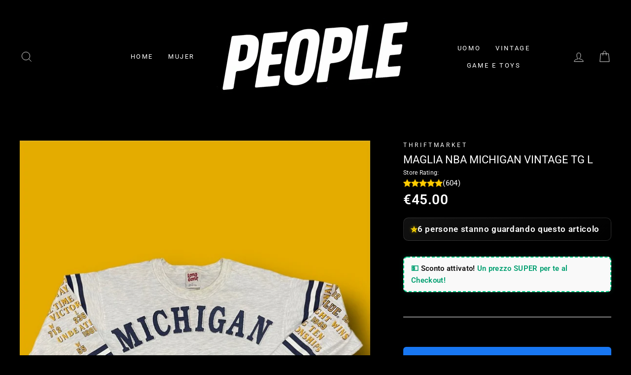

--- FILE ---
content_type: text/html; charset=utf-8
request_url: https://de.badpeople.it/es/products/maglia-nba-michigan-vintage-tg-l
body_size: 39422
content:
<!doctype html>
<html class="no-js" lang="es" dir="ltr">
  <head>
  <meta charset="utf-8">
  <meta http-equiv="X-UA-Compatible" content="IE=edge,chrome=1">
  <meta name="viewport" content="width=device-width,initial-scale=1">
  <meta name="theme-color" content="#ffffff">
  <meta name="p:domain_verify" content="c486ab0f46e516b6d0733a0c928c3939"/><link rel="preconnect" href="https://cdn.shopify.com" crossorigin>
  <link rel="preconnect" href="https://fonts.shopifycdn.com" crossorigin>
  <link rel="preconnect" href="https://shopifycloud.com" crossorigin>
  <link rel="dns-prefetch" href="https://productreviews.shopifycdn.com"><link rel="icon" type="image/png" sizes="32x32" href="//de.badpeople.it/cdn/shop/files/favi_32x32.png?v=1613794698"><title>
    Maglia NBA Michigan vintage tg L
| BAD PEOPLE</title>

  <meta name="description" content="Articoli Vintage Uomo 🖤 Le nostre selezioni vintage uomo uniscono lo stile unico del passato con un’attitudine contemporanea. Ogni capo è scelto con cura per..."><meta property="og:site_name" content="BAD PEOPLE">
  <meta property="og:url" content="https://de.badpeople.it/es/products/maglia-nba-michigan-vintage-tg-l">
  <meta property="og:title" content="Maglia NBA Michigan vintage tg L">
  <meta property="og:type" content="product">
  <meta property="og:description" content="Articoli Vintage Uomo 🖤 Le nostre selezioni vintage uomo uniscono lo stile unico del passato con un’attitudine contemporanea. Ogni capo è scelto con cura per offrire un look autentico e ricco di personalità. Essendo capi usati, possono presentare leggeri segni del tempo come piccole scoloriture, cuciture vissute o mini"><meta property="og:image" content="http://de.badpeople.it/cdn/shop/files/IMG-0662_1200x1200.jpg?v=1717237697"><meta property="og:image" content="http://de.badpeople.it/cdn/shop/files/IMG-0663_1200x1200.jpg?v=1717237701">
  <meta property="og:image:secure_url" content="https://de.badpeople.it/cdn/shop/files/IMG-0662_1200x1200.jpg?v=1717237697"><meta property="og:image:secure_url" content="https://de.badpeople.it/cdn/shop/files/IMG-0663_1200x1200.jpg?v=1717237701">
  <meta name="twitter:site" content="@">
  <meta name="twitter:card" content="summary_large_image">
  <meta name="twitter:title" content="Maglia NBA Michigan vintage tg L">
  <meta name="twitter:description" content="Articoli Vintage Uomo 🖤 Le nostre selezioni vintage uomo uniscono lo stile unico del passato con un’attitudine contemporanea. Ogni capo è scelto con cura per offrire un look autentico e ricco di personalità. Essendo capi usati, possono presentare leggeri segni del tempo come piccole scoloriture, cuciture vissute o mini">
<style data-shopify>@font-face {
  font-family: Roboto;
  font-weight: 400;
  font-style: normal;
  font-display: swap;
  src: url("//de.badpeople.it/cdn/fonts/roboto/roboto_n4.2019d890f07b1852f56ce63ba45b2db45d852cba.woff2") format("woff2"),
       url("//de.badpeople.it/cdn/fonts/roboto/roboto_n4.238690e0007583582327135619c5f7971652fa9d.woff") format("woff");
}

  @font-face {
  font-family: Roboto;
  font-weight: 400;
  font-style: normal;
  font-display: swap;
  src: url("//de.badpeople.it/cdn/fonts/roboto/roboto_n4.2019d890f07b1852f56ce63ba45b2db45d852cba.woff2") format("woff2"),
       url("//de.badpeople.it/cdn/fonts/roboto/roboto_n4.238690e0007583582327135619c5f7971652fa9d.woff") format("woff");
}


  @font-face {
  font-family: Roboto;
  font-weight: 600;
  font-style: normal;
  font-display: swap;
  src: url("//de.badpeople.it/cdn/fonts/roboto/roboto_n6.3d305d5382545b48404c304160aadee38c90ef9d.woff2") format("woff2"),
       url("//de.badpeople.it/cdn/fonts/roboto/roboto_n6.bb37be020157f87e181e5489d5e9137ad60c47a2.woff") format("woff");
}

  @font-face {
  font-family: Roboto;
  font-weight: 400;
  font-style: italic;
  font-display: swap;
  src: url("//de.badpeople.it/cdn/fonts/roboto/roboto_i4.57ce898ccda22ee84f49e6b57ae302250655e2d4.woff2") format("woff2"),
       url("//de.badpeople.it/cdn/fonts/roboto/roboto_i4.b21f3bd061cbcb83b824ae8c7671a82587b264bf.woff") format("woff");
}

  @font-face {
  font-family: Roboto;
  font-weight: 600;
  font-style: italic;
  font-display: swap;
  src: url("//de.badpeople.it/cdn/fonts/roboto/roboto_i6.ebd6b6733fb2b030d60cbf61316511a7ffd82fb3.woff2") format("woff2"),
       url("//de.badpeople.it/cdn/fonts/roboto/roboto_i6.1363905a6d5249605bc5e0f859663ffe95ac3bed.woff") format("woff");
}

</style><link href="//de.badpeople.it/cdn/shop/t/3/assets/theme.css?v=447821822852388801764689534" rel="stylesheet" type="text/css" media="all" />
<style data-shopify>:root {
    --typeHeaderPrimary: Roboto;
    --typeHeaderFallback: sans-serif;
    --typeHeaderSize: 26px;
    --typeHeaderWeight: 400;
    --typeHeaderLineHeight: 1;
    --typeHeaderSpacing: 0.0em;

    --typeBasePrimary:Roboto;
    --typeBaseFallback:sans-serif;
    --typeBaseSize: 16px;
    --typeBaseWeight: 400;
    --typeBaseSpacing: 0.025em;
    --typeBaseLineHeight: 1.6;

    --typeCollectionTitle: 18px;

    --iconWeight: 2px;
    --iconLinecaps: miter;

    
      --buttonRadius: 0px;
    

    --colorGridOverlayOpacity: 0.1;
  }</style><style>
    :root{
      --font-body:-apple-system,BlinkMacSystemFont,"Segoe UI",Roboto,"Helvetica Neue",Arial,"Noto Sans",sans-serif,"Apple Color Emoji","Segoe UI Emoji","Segoe UI Symbol";
      --font-heading:var(--font-body);
    }
    body{font-family:var(--font-body)!important}
    h1,h2,h3,h4,h5,h6,.h1,.h2,.h3{font-family:var(--font-heading)!important}
  </style><script>
    (function(d){d.documentElement.className=d.documentElement.className.replace('no-js','js');})(document);
    window.theme=window.theme||{};
    theme.routes={
      home:"/es",
      cart:"/es/cart",
      cartAdd:"/es/cart/add.js",
      cartChange:"/es/cart/change"
    };
    theme.strings={
      soldOut:"Agotado",
      unavailable:"No disponible",
      stockLabel:"[count] en stock",
      willNotShipUntil:"Será enviado después [date]",
      willBeInStockAfter:"Estará disponible después [date]",
      waitingForStock:"Inventario en el camino",
      savePrice:"Guardar [saved_amount]",
      cartEmpty:"Su carrito actualmente está vacío.",
      cartTermsConfirmation:"Debe aceptar los términos y condiciones de venta para pagar"
    };
    theme.settings={
      dynamicVariantsEnable:true,
      dynamicVariantType:"button",
      cartType:"drawer",
      moneyFormat:"\u003cspan class=money\u003e€{{amount}}\u003c\/span\u003e",
      saveType:"dollar",
      recentlyViewedEnabled:false,
      predictiveSearch:false,
      predictiveSearchType:"product",
      inventoryThreshold:20,
      quickView:false,
      themeName:'Impulse',
      themeVersion:"3.6.0"
    };
  </script><script>window.performance && window.performance.mark && window.performance.mark('shopify.content_for_header.start');</script><meta name="google-site-verification" content="BPcB3OR-ycPW6oTxZB62aviaOZM-dedosF4dRKmBd2s">
<meta id="shopify-digital-wallet" name="shopify-digital-wallet" content="/29042409520/digital_wallets/dialog">
<meta name="shopify-checkout-api-token" content="64fac2c433186c498bfe510746de1025">
<link rel="alternate" hreflang="x-default" href="https://badpeople.it/products/maglia-nba-michigan-vintage-tg-l">
<link rel="alternate" hreflang="it" href="https://badpeople.it/products/maglia-nba-michigan-vintage-tg-l">
<link rel="alternate" hreflang="es" href="https://badpeople.it/es/products/maglia-nba-michigan-vintage-tg-l">
<link rel="alternate" hreflang="en" href="https://badpeople.it/en/products/maglia-nba-michigan-vintage-tg-l">
<link rel="alternate" hreflang="it-FR" href="https://fr.badpeople.it/products/maglia-nba-michigan-vintage-tg-l">
<link rel="alternate" hreflang="es-FR" href="https://fr.badpeople.it/es/products/maglia-nba-michigan-vintage-tg-l">
<link rel="alternate" hreflang="en-FR" href="https://fr.badpeople.it/en/products/maglia-nba-michigan-vintage-tg-l">
<link rel="alternate" hreflang="it-DE" href="https://de.badpeople.it/products/maglia-nba-michigan-vintage-tg-l">
<link rel="alternate" hreflang="en-DE" href="https://de.badpeople.it/en/products/maglia-nba-michigan-vintage-tg-l">
<link rel="alternate" hreflang="es-DE" href="https://de.badpeople.it/es/products/maglia-nba-michigan-vintage-tg-l">
<link rel="alternate" hreflang="it-JP" href="https://jp.badpeople.it/products/maglia-nba-michigan-vintage-tg-l">
<link rel="alternate" hreflang="en-JP" href="https://jp.badpeople.it/en/products/maglia-nba-michigan-vintage-tg-l">
<link rel="alternate" hreflang="it-NL" href="https://nl.badpeople.it/products/maglia-nba-michigan-vintage-tg-l">
<link rel="alternate" hreflang="en-NL" href="https://nl.badpeople.it/en/products/maglia-nba-michigan-vintage-tg-l">
<link rel="alternate" hreflang="es-NL" href="https://nl.badpeople.it/es/products/maglia-nba-michigan-vintage-tg-l">
<link rel="alternate" hreflang="en-GB" href="https://en.badpeople.it/products/maglia-nba-michigan-vintage-tg-l">
<link rel="alternate" hreflang="it-GB" href="https://en.badpeople.it/it/products/maglia-nba-michigan-vintage-tg-l">
<link rel="alternate" hreflang="es-GB" href="https://en.badpeople.it/es/products/maglia-nba-michigan-vintage-tg-l">
<link rel="alternate" hreflang="es-ES" href="https://es.badpeople.it/products/maglia-nba-michigan-vintage-tg-l">
<link rel="alternate" hreflang="it-ES" href="https://es.badpeople.it/it/products/maglia-nba-michigan-vintage-tg-l">
<link rel="alternate" hreflang="en-ES" href="https://es.badpeople.it/en/products/maglia-nba-michigan-vintage-tg-l">
<link rel="alternate" hreflang="en-US" href="https://us.badpeople.it/products/maglia-nba-michigan-vintage-tg-l">
<link rel="alternate" hreflang="it-US" href="https://us.badpeople.it/it/products/maglia-nba-michigan-vintage-tg-l">
<link rel="alternate" hreflang="es-US" href="https://us.badpeople.it/es/products/maglia-nba-michigan-vintage-tg-l">
<link rel="alternate" type="application/json+oembed" href="https://de.badpeople.it/es/products/maglia-nba-michigan-vintage-tg-l.oembed">
<script async="async" src="/checkouts/internal/preloads.js?locale=es-DE"></script>
<script id="apple-pay-shop-capabilities" type="application/json">{"shopId":29042409520,"countryCode":"IT","currencyCode":"EUR","merchantCapabilities":["supports3DS"],"merchantId":"gid:\/\/shopify\/Shop\/29042409520","merchantName":"BAD PEOPLE","requiredBillingContactFields":["postalAddress","email","phone"],"requiredShippingContactFields":["postalAddress","email","phone"],"shippingType":"shipping","supportedNetworks":["visa","maestro","masterCard","amex"],"total":{"type":"pending","label":"BAD PEOPLE","amount":"1.00"},"shopifyPaymentsEnabled":true,"supportsSubscriptions":true}</script>
<script id="shopify-features" type="application/json">{"accessToken":"64fac2c433186c498bfe510746de1025","betas":["rich-media-storefront-analytics"],"domain":"de.badpeople.it","predictiveSearch":true,"shopId":29042409520,"locale":"es"}</script>
<script>var Shopify = Shopify || {};
Shopify.shop = "alloffake.myshopify.com";
Shopify.locale = "es";
Shopify.currency = {"active":"EUR","rate":"1.0"};
Shopify.country = "DE";
Shopify.theme = {"name":"Impulse","id":83432407088,"schema_name":"Impulse","schema_version":"3.6.0","theme_store_id":857,"role":"main"};
Shopify.theme.handle = "null";
Shopify.theme.style = {"id":null,"handle":null};
Shopify.cdnHost = "de.badpeople.it/cdn";
Shopify.routes = Shopify.routes || {};
Shopify.routes.root = "/es/";</script>
<script type="module">!function(o){(o.Shopify=o.Shopify||{}).modules=!0}(window);</script>
<script>!function(o){function n(){var o=[];function n(){o.push(Array.prototype.slice.apply(arguments))}return n.q=o,n}var t=o.Shopify=o.Shopify||{};t.loadFeatures=n(),t.autoloadFeatures=n()}(window);</script>
<script id="shop-js-analytics" type="application/json">{"pageType":"product"}</script>
<script defer="defer" async type="module" src="//de.badpeople.it/cdn/shopifycloud/shop-js/modules/v2/client.init-shop-cart-sync_BSQ69bm3.es.esm.js"></script>
<script defer="defer" async type="module" src="//de.badpeople.it/cdn/shopifycloud/shop-js/modules/v2/chunk.common_CIqZBrE6.esm.js"></script>
<script type="module">
  await import("//de.badpeople.it/cdn/shopifycloud/shop-js/modules/v2/client.init-shop-cart-sync_BSQ69bm3.es.esm.js");
await import("//de.badpeople.it/cdn/shopifycloud/shop-js/modules/v2/chunk.common_CIqZBrE6.esm.js");

  window.Shopify.SignInWithShop?.initShopCartSync?.({"fedCMEnabled":true,"windoidEnabled":true});

</script>
<script id="__st">var __st={"a":29042409520,"offset":3600,"reqid":"4323c38a-fcce-49b0-809f-04aa64a696bc-1768842526","pageurl":"de.badpeople.it\/es\/products\/maglia-nba-michigan-vintage-tg-l","u":"d44af40cef95","p":"product","rtyp":"product","rid":8537541247324};</script>
<script>window.ShopifyPaypalV4VisibilityTracking = true;</script>
<script id="captcha-bootstrap">!function(){'use strict';const t='contact',e='account',n='new_comment',o=[[t,t],['blogs',n],['comments',n],[t,'customer']],c=[[e,'customer_login'],[e,'guest_login'],[e,'recover_customer_password'],[e,'create_customer']],r=t=>t.map((([t,e])=>`form[action*='/${t}']:not([data-nocaptcha='true']) input[name='form_type'][value='${e}']`)).join(','),a=t=>()=>t?[...document.querySelectorAll(t)].map((t=>t.form)):[];function s(){const t=[...o],e=r(t);return a(e)}const i='password',u='form_key',d=['recaptcha-v3-token','g-recaptcha-response','h-captcha-response',i],f=()=>{try{return window.sessionStorage}catch{return}},m='__shopify_v',_=t=>t.elements[u];function p(t,e,n=!1){try{const o=window.sessionStorage,c=JSON.parse(o.getItem(e)),{data:r}=function(t){const{data:e,action:n}=t;return t[m]||n?{data:e,action:n}:{data:t,action:n}}(c);for(const[e,n]of Object.entries(r))t.elements[e]&&(t.elements[e].value=n);n&&o.removeItem(e)}catch(o){console.error('form repopulation failed',{error:o})}}const l='form_type',E='cptcha';function T(t){t.dataset[E]=!0}const w=window,h=w.document,L='Shopify',v='ce_forms',y='captcha';let A=!1;((t,e)=>{const n=(g='f06e6c50-85a8-45c8-87d0-21a2b65856fe',I='https://cdn.shopify.com/shopifycloud/storefront-forms-hcaptcha/ce_storefront_forms_captcha_hcaptcha.v1.5.2.iife.js',D={infoText:'Protegido por hCaptcha',privacyText:'Privacidad',termsText:'Términos'},(t,e,n)=>{const o=w[L][v],c=o.bindForm;if(c)return c(t,g,e,D).then(n);var r;o.q.push([[t,g,e,D],n]),r=I,A||(h.body.append(Object.assign(h.createElement('script'),{id:'captcha-provider',async:!0,src:r})),A=!0)});var g,I,D;w[L]=w[L]||{},w[L][v]=w[L][v]||{},w[L][v].q=[],w[L][y]=w[L][y]||{},w[L][y].protect=function(t,e){n(t,void 0,e),T(t)},Object.freeze(w[L][y]),function(t,e,n,w,h,L){const[v,y,A,g]=function(t,e,n){const i=e?o:[],u=t?c:[],d=[...i,...u],f=r(d),m=r(i),_=r(d.filter((([t,e])=>n.includes(e))));return[a(f),a(m),a(_),s()]}(w,h,L),I=t=>{const e=t.target;return e instanceof HTMLFormElement?e:e&&e.form},D=t=>v().includes(t);t.addEventListener('submit',(t=>{const e=I(t);if(!e)return;const n=D(e)&&!e.dataset.hcaptchaBound&&!e.dataset.recaptchaBound,o=_(e),c=g().includes(e)&&(!o||!o.value);(n||c)&&t.preventDefault(),c&&!n&&(function(t){try{if(!f())return;!function(t){const e=f();if(!e)return;const n=_(t);if(!n)return;const o=n.value;o&&e.removeItem(o)}(t);const e=Array.from(Array(32),(()=>Math.random().toString(36)[2])).join('');!function(t,e){_(t)||t.append(Object.assign(document.createElement('input'),{type:'hidden',name:u})),t.elements[u].value=e}(t,e),function(t,e){const n=f();if(!n)return;const o=[...t.querySelectorAll(`input[type='${i}']`)].map((({name:t})=>t)),c=[...d,...o],r={};for(const[a,s]of new FormData(t).entries())c.includes(a)||(r[a]=s);n.setItem(e,JSON.stringify({[m]:1,action:t.action,data:r}))}(t,e)}catch(e){console.error('failed to persist form',e)}}(e),e.submit())}));const S=(t,e)=>{t&&!t.dataset[E]&&(n(t,e.some((e=>e===t))),T(t))};for(const o of['focusin','change'])t.addEventListener(o,(t=>{const e=I(t);D(e)&&S(e,y())}));const B=e.get('form_key'),M=e.get(l),P=B&&M;t.addEventListener('DOMContentLoaded',(()=>{const t=y();if(P)for(const e of t)e.elements[l].value===M&&p(e,B);[...new Set([...A(),...v().filter((t=>'true'===t.dataset.shopifyCaptcha))])].forEach((e=>S(e,t)))}))}(h,new URLSearchParams(w.location.search),n,t,e,['guest_login'])})(!1,!0)}();</script>
<script integrity="sha256-4kQ18oKyAcykRKYeNunJcIwy7WH5gtpwJnB7kiuLZ1E=" data-source-attribution="shopify.loadfeatures" defer="defer" src="//de.badpeople.it/cdn/shopifycloud/storefront/assets/storefront/load_feature-a0a9edcb.js" crossorigin="anonymous"></script>
<script data-source-attribution="shopify.dynamic_checkout.dynamic.init">var Shopify=Shopify||{};Shopify.PaymentButton=Shopify.PaymentButton||{isStorefrontPortableWallets:!0,init:function(){window.Shopify.PaymentButton.init=function(){};var t=document.createElement("script");t.src="https://de.badpeople.it/cdn/shopifycloud/portable-wallets/latest/portable-wallets.es.js",t.type="module",document.head.appendChild(t)}};
</script>
<script data-source-attribution="shopify.dynamic_checkout.buyer_consent">
  function portableWalletsHideBuyerConsent(e){var t=document.getElementById("shopify-buyer-consent"),n=document.getElementById("shopify-subscription-policy-button");t&&n&&(t.classList.add("hidden"),t.setAttribute("aria-hidden","true"),n.removeEventListener("click",e))}function portableWalletsShowBuyerConsent(e){var t=document.getElementById("shopify-buyer-consent"),n=document.getElementById("shopify-subscription-policy-button");t&&n&&(t.classList.remove("hidden"),t.removeAttribute("aria-hidden"),n.addEventListener("click",e))}window.Shopify?.PaymentButton&&(window.Shopify.PaymentButton.hideBuyerConsent=portableWalletsHideBuyerConsent,window.Shopify.PaymentButton.showBuyerConsent=portableWalletsShowBuyerConsent);
</script>
<script>
  function portableWalletsCleanup(e){e&&e.src&&console.error("Failed to load portable wallets script "+e.src);var t=document.querySelectorAll("shopify-accelerated-checkout .shopify-payment-button__skeleton, shopify-accelerated-checkout-cart .wallet-cart-button__skeleton"),e=document.getElementById("shopify-buyer-consent");for(let e=0;e<t.length;e++)t[e].remove();e&&e.remove()}function portableWalletsNotLoadedAsModule(e){e instanceof ErrorEvent&&"string"==typeof e.message&&e.message.includes("import.meta")&&"string"==typeof e.filename&&e.filename.includes("portable-wallets")&&(window.removeEventListener("error",portableWalletsNotLoadedAsModule),window.Shopify.PaymentButton.failedToLoad=e,"loading"===document.readyState?document.addEventListener("DOMContentLoaded",window.Shopify.PaymentButton.init):window.Shopify.PaymentButton.init())}window.addEventListener("error",portableWalletsNotLoadedAsModule);
</script>

<script type="module" src="https://de.badpeople.it/cdn/shopifycloud/portable-wallets/latest/portable-wallets.es.js" onError="portableWalletsCleanup(this)" crossorigin="anonymous"></script>
<script nomodule>
  document.addEventListener("DOMContentLoaded", portableWalletsCleanup);
</script>

<script id='scb4127' type='text/javascript' async='' src='https://de.badpeople.it/cdn/shopifycloud/privacy-banner/storefront-banner.js'></script><link id="shopify-accelerated-checkout-styles" rel="stylesheet" media="screen" href="https://de.badpeople.it/cdn/shopifycloud/portable-wallets/latest/accelerated-checkout-backwards-compat.css" crossorigin="anonymous">
<style id="shopify-accelerated-checkout-cart">
        #shopify-buyer-consent {
  margin-top: 1em;
  display: inline-block;
  width: 100%;
}

#shopify-buyer-consent.hidden {
  display: none;
}

#shopify-subscription-policy-button {
  background: none;
  border: none;
  padding: 0;
  text-decoration: underline;
  font-size: inherit;
  cursor: pointer;
}

#shopify-subscription-policy-button::before {
  box-shadow: none;
}

      </style>

<script>window.performance && window.performance.mark && window.performance.mark('shopify.content_for_header.end');</script>
<link rel="preload" as="image" href="//de.badpeople.it/cdn/shop/files/IMG-0662_1200x.jpg?v=1717237697" fetchpriority="high"><link rel="preload" as="style" href="//de.badpeople.it/cdn/shop/t/3/assets/currency-flags.css?v=75482696549506390791606045397" onload="this.onload=null;this.rel='stylesheet'">
    <noscript><link rel="stylesheet" href="//de.badpeople.it/cdn/shop/t/3/assets/currency-flags.css?v=75482696549506390791606045397"></noscript><style>
    .hero img,.banner img,.image-with-text img,.image-with-text-overlay img{
      content-visibility:auto;contain-intrinsic-size:1600px 900px
    }
    @media (max-width:768px){
      .hero img,.banner img,.image-with-text img,.image-with-text-overlay img{
        contain-intrinsic-size:1000px 600px
      }
    }
  </style><link rel="preload" href="https://cdn.shopify.com/shopifycloud/shopify_pay_app/latest/accelerated-checkout-backwards-compat.css"
          as="style" onload="this.onload=null;this.rel='stylesheet'">
    <noscript><link rel="stylesheet"
          href="https://cdn.shopify.com/shopifycloud/shopify_pay_app/latest/accelerated-checkout-backwards-compat.css"></noscript>
  <link rel="canonical" href="/es/products/maglia-nba-michigan-vintage-tg-l"><meta name="robots" content="index,follow">

<link href="https://monorail-edge.shopifysvc.com" rel="dns-prefetch">
<script>(function(){if ("sendBeacon" in navigator && "performance" in window) {try {var session_token_from_headers = performance.getEntriesByType('navigation')[0].serverTiming.find(x => x.name == '_s').description;} catch {var session_token_from_headers = undefined;}var session_cookie_matches = document.cookie.match(/_shopify_s=([^;]*)/);var session_token_from_cookie = session_cookie_matches && session_cookie_matches.length === 2 ? session_cookie_matches[1] : "";var session_token = session_token_from_headers || session_token_from_cookie || "";function handle_abandonment_event(e) {var entries = performance.getEntries().filter(function(entry) {return /monorail-edge.shopifysvc.com/.test(entry.name);});if (!window.abandonment_tracked && entries.length === 0) {window.abandonment_tracked = true;var currentMs = Date.now();var navigation_start = performance.timing.navigationStart;var payload = {shop_id: 29042409520,url: window.location.href,navigation_start,duration: currentMs - navigation_start,session_token,page_type: "product"};window.navigator.sendBeacon("https://monorail-edge.shopifysvc.com/v1/produce", JSON.stringify({schema_id: "online_store_buyer_site_abandonment/1.1",payload: payload,metadata: {event_created_at_ms: currentMs,event_sent_at_ms: currentMs}}));}}window.addEventListener('pagehide', handle_abandonment_event);}}());</script>
<script id="web-pixels-manager-setup">(function e(e,d,r,n,o){if(void 0===o&&(o={}),!Boolean(null===(a=null===(i=window.Shopify)||void 0===i?void 0:i.analytics)||void 0===a?void 0:a.replayQueue)){var i,a;window.Shopify=window.Shopify||{};var t=window.Shopify;t.analytics=t.analytics||{};var s=t.analytics;s.replayQueue=[],s.publish=function(e,d,r){return s.replayQueue.push([e,d,r]),!0};try{self.performance.mark("wpm:start")}catch(e){}var l=function(){var e={modern:/Edge?\/(1{2}[4-9]|1[2-9]\d|[2-9]\d{2}|\d{4,})\.\d+(\.\d+|)|Firefox\/(1{2}[4-9]|1[2-9]\d|[2-9]\d{2}|\d{4,})\.\d+(\.\d+|)|Chrom(ium|e)\/(9{2}|\d{3,})\.\d+(\.\d+|)|(Maci|X1{2}).+ Version\/(15\.\d+|(1[6-9]|[2-9]\d|\d{3,})\.\d+)([,.]\d+|)( \(\w+\)|)( Mobile\/\w+|) Safari\/|Chrome.+OPR\/(9{2}|\d{3,})\.\d+\.\d+|(CPU[ +]OS|iPhone[ +]OS|CPU[ +]iPhone|CPU IPhone OS|CPU iPad OS)[ +]+(15[._]\d+|(1[6-9]|[2-9]\d|\d{3,})[._]\d+)([._]\d+|)|Android:?[ /-](13[3-9]|1[4-9]\d|[2-9]\d{2}|\d{4,})(\.\d+|)(\.\d+|)|Android.+Firefox\/(13[5-9]|1[4-9]\d|[2-9]\d{2}|\d{4,})\.\d+(\.\d+|)|Android.+Chrom(ium|e)\/(13[3-9]|1[4-9]\d|[2-9]\d{2}|\d{4,})\.\d+(\.\d+|)|SamsungBrowser\/([2-9]\d|\d{3,})\.\d+/,legacy:/Edge?\/(1[6-9]|[2-9]\d|\d{3,})\.\d+(\.\d+|)|Firefox\/(5[4-9]|[6-9]\d|\d{3,})\.\d+(\.\d+|)|Chrom(ium|e)\/(5[1-9]|[6-9]\d|\d{3,})\.\d+(\.\d+|)([\d.]+$|.*Safari\/(?![\d.]+ Edge\/[\d.]+$))|(Maci|X1{2}).+ Version\/(10\.\d+|(1[1-9]|[2-9]\d|\d{3,})\.\d+)([,.]\d+|)( \(\w+\)|)( Mobile\/\w+|) Safari\/|Chrome.+OPR\/(3[89]|[4-9]\d|\d{3,})\.\d+\.\d+|(CPU[ +]OS|iPhone[ +]OS|CPU[ +]iPhone|CPU IPhone OS|CPU iPad OS)[ +]+(10[._]\d+|(1[1-9]|[2-9]\d|\d{3,})[._]\d+)([._]\d+|)|Android:?[ /-](13[3-9]|1[4-9]\d|[2-9]\d{2}|\d{4,})(\.\d+|)(\.\d+|)|Mobile Safari.+OPR\/([89]\d|\d{3,})\.\d+\.\d+|Android.+Firefox\/(13[5-9]|1[4-9]\d|[2-9]\d{2}|\d{4,})\.\d+(\.\d+|)|Android.+Chrom(ium|e)\/(13[3-9]|1[4-9]\d|[2-9]\d{2}|\d{4,})\.\d+(\.\d+|)|Android.+(UC? ?Browser|UCWEB|U3)[ /]?(15\.([5-9]|\d{2,})|(1[6-9]|[2-9]\d|\d{3,})\.\d+)\.\d+|SamsungBrowser\/(5\.\d+|([6-9]|\d{2,})\.\d+)|Android.+MQ{2}Browser\/(14(\.(9|\d{2,})|)|(1[5-9]|[2-9]\d|\d{3,})(\.\d+|))(\.\d+|)|K[Aa][Ii]OS\/(3\.\d+|([4-9]|\d{2,})\.\d+)(\.\d+|)/},d=e.modern,r=e.legacy,n=navigator.userAgent;return n.match(d)?"modern":n.match(r)?"legacy":"unknown"}(),u="modern"===l?"modern":"legacy",c=(null!=n?n:{modern:"",legacy:""})[u],f=function(e){return[e.baseUrl,"/wpm","/b",e.hashVersion,"modern"===e.buildTarget?"m":"l",".js"].join("")}({baseUrl:d,hashVersion:r,buildTarget:u}),m=function(e){var d=e.version,r=e.bundleTarget,n=e.surface,o=e.pageUrl,i=e.monorailEndpoint;return{emit:function(e){var a=e.status,t=e.errorMsg,s=(new Date).getTime(),l=JSON.stringify({metadata:{event_sent_at_ms:s},events:[{schema_id:"web_pixels_manager_load/3.1",payload:{version:d,bundle_target:r,page_url:o,status:a,surface:n,error_msg:t},metadata:{event_created_at_ms:s}}]});if(!i)return console&&console.warn&&console.warn("[Web Pixels Manager] No Monorail endpoint provided, skipping logging."),!1;try{return self.navigator.sendBeacon.bind(self.navigator)(i,l)}catch(e){}var u=new XMLHttpRequest;try{return u.open("POST",i,!0),u.setRequestHeader("Content-Type","text/plain"),u.send(l),!0}catch(e){return console&&console.warn&&console.warn("[Web Pixels Manager] Got an unhandled error while logging to Monorail."),!1}}}}({version:r,bundleTarget:l,surface:e.surface,pageUrl:self.location.href,monorailEndpoint:e.monorailEndpoint});try{o.browserTarget=l,function(e){var d=e.src,r=e.async,n=void 0===r||r,o=e.onload,i=e.onerror,a=e.sri,t=e.scriptDataAttributes,s=void 0===t?{}:t,l=document.createElement("script"),u=document.querySelector("head"),c=document.querySelector("body");if(l.async=n,l.src=d,a&&(l.integrity=a,l.crossOrigin="anonymous"),s)for(var f in s)if(Object.prototype.hasOwnProperty.call(s,f))try{l.dataset[f]=s[f]}catch(e){}if(o&&l.addEventListener("load",o),i&&l.addEventListener("error",i),u)u.appendChild(l);else{if(!c)throw new Error("Did not find a head or body element to append the script");c.appendChild(l)}}({src:f,async:!0,onload:function(){if(!function(){var e,d;return Boolean(null===(d=null===(e=window.Shopify)||void 0===e?void 0:e.analytics)||void 0===d?void 0:d.initialized)}()){var d=window.webPixelsManager.init(e)||void 0;if(d){var r=window.Shopify.analytics;r.replayQueue.forEach((function(e){var r=e[0],n=e[1],o=e[2];d.publishCustomEvent(r,n,o)})),r.replayQueue=[],r.publish=d.publishCustomEvent,r.visitor=d.visitor,r.initialized=!0}}},onerror:function(){return m.emit({status:"failed",errorMsg:"".concat(f," has failed to load")})},sri:function(e){var d=/^sha384-[A-Za-z0-9+/=]+$/;return"string"==typeof e&&d.test(e)}(c)?c:"",scriptDataAttributes:o}),m.emit({status:"loading"})}catch(e){m.emit({status:"failed",errorMsg:(null==e?void 0:e.message)||"Unknown error"})}}})({shopId: 29042409520,storefrontBaseUrl: "https://badpeople.it",extensionsBaseUrl: "https://extensions.shopifycdn.com/cdn/shopifycloud/web-pixels-manager",monorailEndpoint: "https://monorail-edge.shopifysvc.com/unstable/produce_batch",surface: "storefront-renderer",enabledBetaFlags: ["2dca8a86"],webPixelsConfigList: [{"id":"3327099228","configuration":"{\"pixel_id\":\"2008645689974584\",\"pixel_type\":\"facebook_pixel\"}","eventPayloadVersion":"v1","runtimeContext":"OPEN","scriptVersion":"ca16bc87fe92b6042fbaa3acc2fbdaa6","type":"APP","apiClientId":2329312,"privacyPurposes":["ANALYTICS","MARKETING","SALE_OF_DATA"],"dataSharingAdjustments":{"protectedCustomerApprovalScopes":["read_customer_address","read_customer_email","read_customer_name","read_customer_personal_data","read_customer_phone"]}},{"id":"949682524","configuration":"{\"config\":\"{\\\"google_tag_ids\\\":[\\\"GT-WRGDMDN8\\\",\\\"GT-5NTNMNN\\\"],\\\"target_country\\\":\\\"IT\\\",\\\"gtag_events\\\":[{\\\"type\\\":\\\"search\\\",\\\"action_label\\\":\\\"AW-11114741880\\\/osYrCP3OkpEYEPiA9rMp\\\"},{\\\"type\\\":\\\"begin_checkout\\\",\\\"action_label\\\":\\\"AW-11114741880\\\/qyfjCIPPkpEYEPiA9rMp\\\"},{\\\"type\\\":\\\"view_item\\\",\\\"action_label\\\":[\\\"AW-11114741880\\\/O_GeCPrOkpEYEPiA9rMp\\\",\\\"MC-W94LYY07EE\\\"]},{\\\"type\\\":\\\"purchase\\\",\\\"action_label\\\":[\\\"AW-11114741880\\\/X_UfCPTOkpEYEPiA9rMp\\\",\\\"MC-W94LYY07EE\\\"]},{\\\"type\\\":\\\"page_view\\\",\\\"action_label\\\":[\\\"AW-11114741880\\\/XxxuCPfOkpEYEPiA9rMp\\\",\\\"MC-W94LYY07EE\\\"]},{\\\"type\\\":\\\"add_payment_info\\\",\\\"action_label\\\":\\\"AW-11114741880\\\/9bCLCIbPkpEYEPiA9rMp\\\"},{\\\"type\\\":\\\"add_to_cart\\\",\\\"action_label\\\":\\\"AW-11114741880\\\/DV_KCIDPkpEYEPiA9rMp\\\"}],\\\"enable_monitoring_mode\\\":false}\"}","eventPayloadVersion":"v1","runtimeContext":"OPEN","scriptVersion":"b2a88bafab3e21179ed38636efcd8a93","type":"APP","apiClientId":1780363,"privacyPurposes":[],"dataSharingAdjustments":{"protectedCustomerApprovalScopes":["read_customer_address","read_customer_email","read_customer_name","read_customer_personal_data","read_customer_phone"]}},{"id":"shopify-app-pixel","configuration":"{}","eventPayloadVersion":"v1","runtimeContext":"STRICT","scriptVersion":"0450","apiClientId":"shopify-pixel","type":"APP","privacyPurposes":["ANALYTICS","MARKETING"]},{"id":"shopify-custom-pixel","eventPayloadVersion":"v1","runtimeContext":"LAX","scriptVersion":"0450","apiClientId":"shopify-pixel","type":"CUSTOM","privacyPurposes":["ANALYTICS","MARKETING"]}],isMerchantRequest: false,initData: {"shop":{"name":"BAD PEOPLE","paymentSettings":{"currencyCode":"EUR"},"myshopifyDomain":"alloffake.myshopify.com","countryCode":"IT","storefrontUrl":"https:\/\/de.badpeople.it\/es"},"customer":null,"cart":null,"checkout":null,"productVariants":[{"price":{"amount":45.0,"currencyCode":"EUR"},"product":{"title":"Maglia NBA Michigan vintage tg L","vendor":"Thriftmarket","id":"8537541247324","untranslatedTitle":"Maglia NBA Michigan vintage tg L","url":"\/es\/products\/maglia-nba-michigan-vintage-tg-l","type":""},"id":"47090829656412","image":{"src":"\/\/de.badpeople.it\/cdn\/shop\/files\/IMG-0662.jpg?v=1717237697"},"sku":null,"title":"Default Title","untranslatedTitle":"Default Title"}],"purchasingCompany":null},},"https://de.badpeople.it/cdn","fcfee988w5aeb613cpc8e4bc33m6693e112",{"modern":"","legacy":""},{"shopId":"29042409520","storefrontBaseUrl":"https:\/\/badpeople.it","extensionBaseUrl":"https:\/\/extensions.shopifycdn.com\/cdn\/shopifycloud\/web-pixels-manager","surface":"storefront-renderer","enabledBetaFlags":"[\"2dca8a86\"]","isMerchantRequest":"false","hashVersion":"fcfee988w5aeb613cpc8e4bc33m6693e112","publish":"custom","events":"[[\"page_viewed\",{}],[\"product_viewed\",{\"productVariant\":{\"price\":{\"amount\":45.0,\"currencyCode\":\"EUR\"},\"product\":{\"title\":\"Maglia NBA Michigan vintage tg L\",\"vendor\":\"Thriftmarket\",\"id\":\"8537541247324\",\"untranslatedTitle\":\"Maglia NBA Michigan vintage tg L\",\"url\":\"\/es\/products\/maglia-nba-michigan-vintage-tg-l\",\"type\":\"\"},\"id\":\"47090829656412\",\"image\":{\"src\":\"\/\/de.badpeople.it\/cdn\/shop\/files\/IMG-0662.jpg?v=1717237697\"},\"sku\":null,\"title\":\"Default Title\",\"untranslatedTitle\":\"Default Title\"}}]]"});</script><script>
  window.ShopifyAnalytics = window.ShopifyAnalytics || {};
  window.ShopifyAnalytics.meta = window.ShopifyAnalytics.meta || {};
  window.ShopifyAnalytics.meta.currency = 'EUR';
  var meta = {"product":{"id":8537541247324,"gid":"gid:\/\/shopify\/Product\/8537541247324","vendor":"Thriftmarket","type":"","handle":"maglia-nba-michigan-vintage-tg-l","variants":[{"id":47090829656412,"price":4500,"name":"Maglia NBA Michigan vintage tg L","public_title":null,"sku":null}],"remote":false},"page":{"pageType":"product","resourceType":"product","resourceId":8537541247324,"requestId":"4323c38a-fcce-49b0-809f-04aa64a696bc-1768842526"}};
  for (var attr in meta) {
    window.ShopifyAnalytics.meta[attr] = meta[attr];
  }
</script>
<script class="analytics">
  (function () {
    var customDocumentWrite = function(content) {
      var jquery = null;

      if (window.jQuery) {
        jquery = window.jQuery;
      } else if (window.Checkout && window.Checkout.$) {
        jquery = window.Checkout.$;
      }

      if (jquery) {
        jquery('body').append(content);
      }
    };

    var hasLoggedConversion = function(token) {
      if (token) {
        return document.cookie.indexOf('loggedConversion=' + token) !== -1;
      }
      return false;
    }

    var setCookieIfConversion = function(token) {
      if (token) {
        var twoMonthsFromNow = new Date(Date.now());
        twoMonthsFromNow.setMonth(twoMonthsFromNow.getMonth() + 2);

        document.cookie = 'loggedConversion=' + token + '; expires=' + twoMonthsFromNow;
      }
    }

    var trekkie = window.ShopifyAnalytics.lib = window.trekkie = window.trekkie || [];
    if (trekkie.integrations) {
      return;
    }
    trekkie.methods = [
      'identify',
      'page',
      'ready',
      'track',
      'trackForm',
      'trackLink'
    ];
    trekkie.factory = function(method) {
      return function() {
        var args = Array.prototype.slice.call(arguments);
        args.unshift(method);
        trekkie.push(args);
        return trekkie;
      };
    };
    for (var i = 0; i < trekkie.methods.length; i++) {
      var key = trekkie.methods[i];
      trekkie[key] = trekkie.factory(key);
    }
    trekkie.load = function(config) {
      trekkie.config = config || {};
      trekkie.config.initialDocumentCookie = document.cookie;
      var first = document.getElementsByTagName('script')[0];
      var script = document.createElement('script');
      script.type = 'text/javascript';
      script.onerror = function(e) {
        var scriptFallback = document.createElement('script');
        scriptFallback.type = 'text/javascript';
        scriptFallback.onerror = function(error) {
                var Monorail = {
      produce: function produce(monorailDomain, schemaId, payload) {
        var currentMs = new Date().getTime();
        var event = {
          schema_id: schemaId,
          payload: payload,
          metadata: {
            event_created_at_ms: currentMs,
            event_sent_at_ms: currentMs
          }
        };
        return Monorail.sendRequest("https://" + monorailDomain + "/v1/produce", JSON.stringify(event));
      },
      sendRequest: function sendRequest(endpointUrl, payload) {
        // Try the sendBeacon API
        if (window && window.navigator && typeof window.navigator.sendBeacon === 'function' && typeof window.Blob === 'function' && !Monorail.isIos12()) {
          var blobData = new window.Blob([payload], {
            type: 'text/plain'
          });

          if (window.navigator.sendBeacon(endpointUrl, blobData)) {
            return true;
          } // sendBeacon was not successful

        } // XHR beacon

        var xhr = new XMLHttpRequest();

        try {
          xhr.open('POST', endpointUrl);
          xhr.setRequestHeader('Content-Type', 'text/plain');
          xhr.send(payload);
        } catch (e) {
          console.log(e);
        }

        return false;
      },
      isIos12: function isIos12() {
        return window.navigator.userAgent.lastIndexOf('iPhone; CPU iPhone OS 12_') !== -1 || window.navigator.userAgent.lastIndexOf('iPad; CPU OS 12_') !== -1;
      }
    };
    Monorail.produce('monorail-edge.shopifysvc.com',
      'trekkie_storefront_load_errors/1.1',
      {shop_id: 29042409520,
      theme_id: 83432407088,
      app_name: "storefront",
      context_url: window.location.href,
      source_url: "//de.badpeople.it/cdn/s/trekkie.storefront.cd680fe47e6c39ca5d5df5f0a32d569bc48c0f27.min.js"});

        };
        scriptFallback.async = true;
        scriptFallback.src = '//de.badpeople.it/cdn/s/trekkie.storefront.cd680fe47e6c39ca5d5df5f0a32d569bc48c0f27.min.js';
        first.parentNode.insertBefore(scriptFallback, first);
      };
      script.async = true;
      script.src = '//de.badpeople.it/cdn/s/trekkie.storefront.cd680fe47e6c39ca5d5df5f0a32d569bc48c0f27.min.js';
      first.parentNode.insertBefore(script, first);
    };
    trekkie.load(
      {"Trekkie":{"appName":"storefront","development":false,"defaultAttributes":{"shopId":29042409520,"isMerchantRequest":null,"themeId":83432407088,"themeCityHash":"5886716244034119831","contentLanguage":"es","currency":"EUR","eventMetadataId":"3fbf1001-3851-4a54-a829-8751641cdbe4"},"isServerSideCookieWritingEnabled":true,"monorailRegion":"shop_domain","enabledBetaFlags":["65f19447"]},"Session Attribution":{},"S2S":{"facebookCapiEnabled":true,"source":"trekkie-storefront-renderer","apiClientId":580111}}
    );

    var loaded = false;
    trekkie.ready(function() {
      if (loaded) return;
      loaded = true;

      window.ShopifyAnalytics.lib = window.trekkie;

      var originalDocumentWrite = document.write;
      document.write = customDocumentWrite;
      try { window.ShopifyAnalytics.merchantGoogleAnalytics.call(this); } catch(error) {};
      document.write = originalDocumentWrite;

      window.ShopifyAnalytics.lib.page(null,{"pageType":"product","resourceType":"product","resourceId":8537541247324,"requestId":"4323c38a-fcce-49b0-809f-04aa64a696bc-1768842526","shopifyEmitted":true});

      var match = window.location.pathname.match(/checkouts\/(.+)\/(thank_you|post_purchase)/)
      var token = match? match[1]: undefined;
      if (!hasLoggedConversion(token)) {
        setCookieIfConversion(token);
        window.ShopifyAnalytics.lib.track("Viewed Product",{"currency":"EUR","variantId":47090829656412,"productId":8537541247324,"productGid":"gid:\/\/shopify\/Product\/8537541247324","name":"Maglia NBA Michigan vintage tg L","price":"45.00","sku":null,"brand":"Thriftmarket","variant":null,"category":"","nonInteraction":true,"remote":false},undefined,undefined,{"shopifyEmitted":true});
      window.ShopifyAnalytics.lib.track("monorail:\/\/trekkie_storefront_viewed_product\/1.1",{"currency":"EUR","variantId":47090829656412,"productId":8537541247324,"productGid":"gid:\/\/shopify\/Product\/8537541247324","name":"Maglia NBA Michigan vintage tg L","price":"45.00","sku":null,"brand":"Thriftmarket","variant":null,"category":"","nonInteraction":true,"remote":false,"referer":"https:\/\/de.badpeople.it\/es\/products\/maglia-nba-michigan-vintage-tg-l"});
      }
    });


        var eventsListenerScript = document.createElement('script');
        eventsListenerScript.async = true;
        eventsListenerScript.src = "//de.badpeople.it/cdn/shopifycloud/storefront/assets/shop_events_listener-3da45d37.js";
        document.getElementsByTagName('head')[0].appendChild(eventsListenerScript);

})();</script>
  <script>
  if (!window.ga || (window.ga && typeof window.ga !== 'function')) {
    window.ga = function ga() {
      (window.ga.q = window.ga.q || []).push(arguments);
      if (window.Shopify && window.Shopify.analytics && typeof window.Shopify.analytics.publish === 'function') {
        window.Shopify.analytics.publish("ga_stub_called", {}, {sendTo: "google_osp_migration"});
      }
      console.error("Shopify's Google Analytics stub called with:", Array.from(arguments), "\nSee https://help.shopify.com/manual/promoting-marketing/pixels/pixel-migration#google for more information.");
    };
    if (window.Shopify && window.Shopify.analytics && typeof window.Shopify.analytics.publish === 'function') {
      window.Shopify.analytics.publish("ga_stub_initialized", {}, {sendTo: "google_osp_migration"});
    }
  }
</script>
<script
  defer
  src="https://de.badpeople.it/cdn/shopifycloud/perf-kit/shopify-perf-kit-3.0.4.min.js"
  data-application="storefront-renderer"
  data-shop-id="29042409520"
  data-render-region="gcp-us-east1"
  data-page-type="product"
  data-theme-instance-id="83432407088"
  data-theme-name="Impulse"
  data-theme-version="3.6.0"
  data-monorail-region="shop_domain"
  data-resource-timing-sampling-rate="10"
  data-shs="true"
  data-shs-beacon="true"
  data-shs-export-with-fetch="true"
  data-shs-logs-sample-rate="1"
  data-shs-beacon-endpoint="https://de.badpeople.it/api/collect"
></script>
</head>

  <body class="template-product"
        data-center-text="true"
        data-button_style="square"
        data-type_header_capitalize="true"
        data-type_headers_align_text="true"
        data-type_product_capitalize="true"
        data-swatch_style="square"
        >

    <a class="in-page-link visually-hidden skip-link" href="#MainContent">Ir directamente al contenido</a>

    <div id="PageContainer" class="page-container">
      <div class="transition-body">
        <div id="shopify-section-header" class="shopify-section">

<div id="NavDrawer" class="drawer drawer--left">
  <div class="drawer__contents">
    <div class="drawer__fixed-header drawer__fixed-header--full">
      <div class="drawer__header drawer__header--full appear-animation appear-delay-1">
        <div class="h2 drawer__title">
        </div>
        <div class="drawer__close">
          <button type="button" class="drawer__close-button js-drawer-close">
            <svg aria-hidden="true" focusable="false" role="presentation" class="icon icon-close" viewBox="0 0 64 64"><path d="M19 17.61l27.12 27.13m0-27.12L19 44.74"/></svg>
            <span class="icon__fallback-text">Cerrar menú</span>
          </button>
        </div>
      </div>
    </div>
    <div class="drawer__scrollable">
      <ul class="mobile-nav" role="navigation" aria-label="Primary"><li class="mobile-nav__item appear-animation appear-delay-2"><a href="/es" class="mobile-nav__link mobile-nav__link--top-level"> Home</a></li><li class="mobile-nav__item appear-animation appear-delay-3"><div class="mobile-nav__has-sublist"><a href="/es#"
                    class="mobile-nav__link mobile-nav__link--top-level"
                    id="Label-es2"
                    >
                    Mujer
                  </a>
                  <div class="mobile-nav__toggle">
                    <button type="button"
                      aria-controls="Linklist-es2"
                      aria-labelledby="Label-es2"
                      class="collapsible-trigger collapsible--auto-height"><span class="collapsible-trigger__icon collapsible-trigger__icon--open" role="presentation">
  <svg aria-hidden="true" focusable="false" role="presentation" class="icon icon--wide icon-chevron-down" viewBox="0 0 28 16"><path d="M1.57 1.59l12.76 12.77L27.1 1.59" stroke-width="2" stroke="#000" fill="none" fill-rule="evenodd"/></svg>
</span>
</button>
                  </div></div><div id="Linklist-es2"
                class="mobile-nav__sublist collapsible-content collapsible-content--all"
                >
                <div class="collapsible-content__inner">
                  <ul class="mobile-nav__sublist"><li class="mobile-nav__item">
                        <div class="mobile-nav__child-item"><a href="/es#"
                              class="mobile-nav__link"
                              id="Sublabel-es1"
                              >
                              MUST HAVE ❤️
                            </a><button type="button"
                              aria-controls="Sublinklist-es2-es1"
                              aria-labelledby="Sublabel-es1"
                              class="collapsible-trigger"><span class="collapsible-trigger__icon collapsible-trigger__icon--circle collapsible-trigger__icon--open" role="presentation">
  <svg aria-hidden="true" focusable="false" role="presentation" class="icon icon--wide icon-chevron-down" viewBox="0 0 28 16"><path d="M1.57 1.59l12.76 12.77L27.1 1.59" stroke-width="2" stroke="#000" fill="none" fill-rule="evenodd"/></svg>
</span>
</button></div><div
                            id="Sublinklist-es2-es1"
                            aria-labelledby="Sublabel-es1"
                            class="mobile-nav__sublist collapsible-content collapsible-content--all"
                            >
                            <div class="collapsible-content__inner">
                              <ul class="mobile-nav__grandchildlist"><li class="mobile-nav__item">
                                    <a href="/es/collections/catalogo-abbigliamento-donna-online" class="mobile-nav__link">
                                      Todos
                                    </a>
                                  </li><li class="mobile-nav__item">
                                    <a href="/es/collections/abiti-donna-online" class="mobile-nav__link">
                                      Abiti
                                    </a>
                                  </li><li class="mobile-nav__item">
                                    <a href="/es/collections/abiti-corti-donna-online" class="mobile-nav__link">
                                      Mini vestidos
                                    </a>
                                  </li><li class="mobile-nav__item">
                                    <a href="/es/collections/abiti-lunghi-donna-online" class="mobile-nav__link">
                                      Vestidos
                                    </a>
                                  </li><li class="mobile-nav__item">
                                    <a href="/es/collections/top/donna" class="mobile-nav__link">
                                      Tops y Suéteres
                                    </a>
                                  </li><li class="mobile-nav__item">
                                    <a href="/es/collections/completi-donna-online/donna" class="mobile-nav__link">
                                      Completo
                                    </a>
                                  </li><li class="mobile-nav__item">
                                    <a href="/es/collections/swimwear/donna" class="mobile-nav__link">
                                      Disfraces de playa
                                    </a>
                                  </li><li class="mobile-nav__item">
                                    <a href="/es/collections/pellicce-donna-ecologiche" class="mobile-nav__link">
                                      Pellicce Fur Coat
                                    </a>
                                  </li><li class="mobile-nav__item">
                                    <a href="/es/collections/jumpsuit-e-tutine/donna" class="mobile-nav__link">
                                      mamelucos
                                    </a>
                                  </li><li class="mobile-nav__item">
                                    <a href="/es/collections/bottom/donna" class="mobile-nav__link">
                                      debajo y pantalones
                                    </a>
                                  </li><li class="mobile-nav__item">
                                    <a href="/es/collections/giacche-e-cappotti-donna-online/donna" class="mobile-nav__link">
                                      Chaquetas y abrigos
                                    </a>
                                  </li><li class="mobile-nav__item">
                                    <a href="/es/collections/abbigliamento-donna-online/intimo" class="mobile-nav__link">
                                      Íntimo
                                    </a>
                                  </li></ul>
                            </div>
                          </div></li><li class="mobile-nav__item">
                        <div class="mobile-nav__child-item"><a href="/es#"
                              class="mobile-nav__link"
                              id="Sublabel-es2"
                              >
                              Zapatos
                            </a><button type="button"
                              aria-controls="Sublinklist-es2-es2"
                              aria-labelledby="Sublabel-es2"
                              class="collapsible-trigger"><span class="collapsible-trigger__icon collapsible-trigger__icon--circle collapsible-trigger__icon--open" role="presentation">
  <svg aria-hidden="true" focusable="false" role="presentation" class="icon icon--wide icon-chevron-down" viewBox="0 0 28 16"><path d="M1.57 1.59l12.76 12.77L27.1 1.59" stroke-width="2" stroke="#000" fill="none" fill-rule="evenodd"/></svg>
</span>
</button></div><div
                            id="Sublinklist-es2-es2"
                            aria-labelledby="Sublabel-es2"
                            class="mobile-nav__sublist collapsible-content collapsible-content--all"
                            >
                            <div class="collapsible-content__inner">
                              <ul class="mobile-nav__grandchildlist"><li class="mobile-nav__item">
                                    <a href="/es/collections/scarpe-e-tacchi-donna-online" class="mobile-nav__link">
                                      Ver todo ✨
                                    </a>
                                  </li><li class="mobile-nav__item">
                                    <a href="/es/collections/scarpe-e-tacchi-donna-online/tacchi" class="mobile-nav__link">
                                      Tacones 👠
                                    </a>
                                  </li><li class="mobile-nav__item">
                                    <a href="/es/collections/stivali-cameros-e-texani" class="mobile-nav__link">
                                      camperos texas
                                    </a>
                                  </li><li class="mobile-nav__item">
                                    <a href="/es/collections/scarpe-e-tacchi-donna-online/stivali" class="mobile-nav__link">
                                      Botas 👢
                                    </a>
                                  </li><li class="mobile-nav__item">
                                    <a href="/es/collections/scarpe-e-tacchi-donna-online/sneakers" class="mobile-nav__link">
                                      Zapatillas
                                    </a>
                                  </li><li class="mobile-nav__item">
                                    <a href="/es/collections/scarpe-e-tacchi-donna-online/ciabatte" class="mobile-nav__link">
                                      Pantuflas 👡
                                    </a>
                                  </li><li class="mobile-nav__item">
                                    <a href="/es/collections/scarpe-e-tacchi-donna-online/platform" class="mobile-nav__link">
                                      Plataforma
                                    </a>
                                  </li></ul>
                            </div>
                          </div></li><li class="mobile-nav__item">
                        <div class="mobile-nav__child-item"><a href="/es#"
                              class="mobile-nav__link"
                              id="Sublabel-es3"
                              >
                              Accesorios
                            </a><button type="button"
                              aria-controls="Sublinklist-es2-es3"
                              aria-labelledby="Sublabel-es3"
                              class="collapsible-trigger"><span class="collapsible-trigger__icon collapsible-trigger__icon--circle collapsible-trigger__icon--open" role="presentation">
  <svg aria-hidden="true" focusable="false" role="presentation" class="icon icon--wide icon-chevron-down" viewBox="0 0 28 16"><path d="M1.57 1.59l12.76 12.77L27.1 1.59" stroke-width="2" stroke="#000" fill="none" fill-rule="evenodd"/></svg>
</span>
</button></div><div
                            id="Sublinklist-es2-es3"
                            aria-labelledby="Sublabel-es3"
                            class="mobile-nav__sublist collapsible-content collapsible-content--all"
                            >
                            <div class="collapsible-content__inner">
                              <ul class="mobile-nav__grandchildlist"><li class="mobile-nav__item">
                                    <a href="/es/collections/abbigliamento-donna-online/accessori" class="mobile-nav__link">
                                      Accesorios
                                    </a>
                                  </li><li class="mobile-nav__item">
                                    <a href="/es/collections/make-up" class="mobile-nav__link">
                                      Make up
                                    </a>
                                  </li><li class="mobile-nav__item">
                                    <a href="/es/collections/bags" class="mobile-nav__link">
                                      Pantalón
                                    </a>
                                  </li><li class="mobile-nav__item">
                                    <a href="/es/collections/abbigliamento-donna-online/jewels" class="mobile-nav__link">
                                      joyas
                                    </a>
                                  </li><li class="mobile-nav__item">
                                    <a href="/es/collections/catalogo-abbigliamento-donna-online/occhiali" class="mobile-nav__link">
                                      Los anteojos
                                    </a>
                                  </li><li class="mobile-nav__item">
                                    <a href="/es/collections/accessori/cappello" class="mobile-nav__link">
                                      Cabello
                                    </a>
                                  </li><li class="mobile-nav__item">
                                    <a href="/es/collections/abbigliamento-donna-online/parrucca" class="mobile-nav__link">
                                      pelucas
                                    </a>
                                  </li></ul>
                            </div>
                          </div></li></ul>
                </div>
              </div></li><li class="mobile-nav__item appear-animation appear-delay-4"><div class="mobile-nav__has-sublist"><a href="/es#"
                    class="mobile-nav__link mobile-nav__link--top-level"
                    id="Label-es3"
                    >
                    UOMO
                  </a>
                  <div class="mobile-nav__toggle">
                    <button type="button"
                      aria-controls="Linklist-es3"
                      aria-labelledby="Label-es3"
                      class="collapsible-trigger collapsible--auto-height"><span class="collapsible-trigger__icon collapsible-trigger__icon--open" role="presentation">
  <svg aria-hidden="true" focusable="false" role="presentation" class="icon icon--wide icon-chevron-down" viewBox="0 0 28 16"><path d="M1.57 1.59l12.76 12.77L27.1 1.59" stroke-width="2" stroke="#000" fill="none" fill-rule="evenodd"/></svg>
</span>
</button>
                  </div></div><div id="Linklist-es3"
                class="mobile-nav__sublist collapsible-content collapsible-content--all"
                >
                <div class="collapsible-content__inner">
                  <ul class="mobile-nav__sublist"><li class="mobile-nav__item">
                        <div class="mobile-nav__child-item"><a href="/es/collections/drip-streetwear/Completo"
                              class="mobile-nav__link"
                              id="Sublabel-es-collections-drip-streetwear-completo1"
                              >
                              Completi
                            </a></div></li><li class="mobile-nav__item">
                        <div class="mobile-nav__child-item"><a href="/es/collections/drip-streetwear/top"
                              class="mobile-nav__link"
                              id="Sublabel-es-collections-drip-streetwear-top2"
                              >
                              Sopra
                            </a></div></li><li class="mobile-nav__item">
                        <div class="mobile-nav__child-item"><a href="/es/collections/drip-streetwear/bottom"
                              class="mobile-nav__link"
                              id="Sublabel-es-collections-drip-streetwear-bottom3"
                              >
                              Sotto
                            </a></div></li><li class="mobile-nav__item">
                        <div class="mobile-nav__child-item"><a href="/es/collections/bambino"
                              class="mobile-nav__link"
                              id="Sublabel-es-collections-bambino4"
                              >
                              Bambino
                            </a></div></li><li class="mobile-nav__item">
                        <div class="mobile-nav__child-item"><a href="/es/collections/hype"
                              class="mobile-nav__link"
                              id="Sublabel-es-collections-hype5"
                              >
                              HYPE UOMO
                            </a></div></li><li class="mobile-nav__item">
                        <div class="mobile-nav__child-item"><a href="/es/collections/drip-streetwear"
                              class="mobile-nav__link"
                              id="Sublabel-es-collections-drip-streetwear6"
                              >
                              Vedi tutto
                            </a></div></li></ul>
                </div>
              </div></li><li class="mobile-nav__item appear-animation appear-delay-5"><div class="mobile-nav__has-sublist"><a href="/es#"
                    class="mobile-nav__link mobile-nav__link--top-level"
                    id="Label-es4"
                    >
                    Vintage
                  </a>
                  <div class="mobile-nav__toggle">
                    <button type="button"
                      aria-controls="Linklist-es4"
                      aria-labelledby="Label-es4"
                      class="collapsible-trigger collapsible--auto-height"><span class="collapsible-trigger__icon collapsible-trigger__icon--open" role="presentation">
  <svg aria-hidden="true" focusable="false" role="presentation" class="icon icon--wide icon-chevron-down" viewBox="0 0 28 16"><path d="M1.57 1.59l12.76 12.77L27.1 1.59" stroke-width="2" stroke="#000" fill="none" fill-rule="evenodd"/></svg>
</span>
</button>
                  </div></div><div id="Linklist-es4"
                class="mobile-nav__sublist collapsible-content collapsible-content--all"
                >
                <div class="collapsible-content__inner">
                  <ul class="mobile-nav__sublist"><li class="mobile-nav__item">
                        <div class="mobile-nav__child-item"><a href="/es#"
                              class="mobile-nav__link"
                              id="Sublabel-es1"
                              >
                              Arriba
                            </a><button type="button"
                              aria-controls="Sublinklist-es4-es1"
                              aria-labelledby="Sublabel-es1"
                              class="collapsible-trigger"><span class="collapsible-trigger__icon collapsible-trigger__icon--circle collapsible-trigger__icon--open" role="presentation">
  <svg aria-hidden="true" focusable="false" role="presentation" class="icon icon--wide icon-chevron-down" viewBox="0 0 28 16"><path d="M1.57 1.59l12.76 12.77L27.1 1.59" stroke-width="2" stroke="#000" fill="none" fill-rule="evenodd"/></svg>
</span>
</button></div><div
                            id="Sublinklist-es4-es1"
                            aria-labelledby="Sublabel-es1"
                            class="mobile-nav__sublist collapsible-content collapsible-content--all"
                            >
                            <div class="collapsible-content__inner">
                              <ul class="mobile-nav__grandchildlist"><li class="mobile-nav__item">
                                    <a href="/es/collections/vintage/tshirt" class="mobile-nav__link">
                                      Tshirt
                                    </a>
                                  </li><li class="mobile-nav__item">
                                    <a href="/es/collections/vintage/felpa" class="mobile-nav__link">
                                      Felpe
                                    </a>
                                  </li><li class="mobile-nav__item">
                                    <a href="/es/collections/maglie-e-completi-da-calcio-nazionali-e-club" class="mobile-nav__link">
                                      Jersey Calcio
                                    </a>
                                  </li><li class="mobile-nav__item">
                                    <a href="/es/collections/vintage/nhl" class="mobile-nav__link">
                                      NHL
                                    </a>
                                  </li><li class="mobile-nav__item">
                                    <a href="/es/collections/vintage/nfl" class="mobile-nav__link">
                                      NFL
                                    </a>
                                  </li><li class="mobile-nav__item">
                                    <a href="/es/collections/vintage/NBA" class="mobile-nav__link">
                                      NBA
                                    </a>
                                  </li><li class="mobile-nav__item">
                                    <a href="/es/collections/vintage/mlb" class="mobile-nav__link">
                                      MLB
                                    </a>
                                  </li></ul>
                            </div>
                          </div></li><li class="mobile-nav__item">
                        <div class="mobile-nav__child-item"><a href="/es/collections/vintage/bottom"
                              class="mobile-nav__link"
                              id="Sublabel-es-collections-vintage-bottom2"
                              >
                              abajo
                            </a></div></li><li class="mobile-nav__item">
                        <div class="mobile-nav__child-item"><a href="/es/collections/vintage/giubbotto"
                              class="mobile-nav__link"
                              id="Sublabel-es-collections-vintage-giubbotto3"
                              >
                              Chaquetas
                            </a></div></li><li class="mobile-nav__item">
                        <div class="mobile-nav__child-item"><a href="/es/collections/vintage/accessori"
                              class="mobile-nav__link"
                              id="Sublabel-es-collections-vintage-accessori4"
                              >
                              Accesorios
                            </a></div></li><li class="mobile-nav__item">
                        <div class="mobile-nav__child-item"><a href="/es/collections/abbigliamento-vintage"
                              class="mobile-nav__link"
                              id="Sublabel-es-collections-abbigliamento-vintage5"
                              >
                              Vedi tutto
                            </a></div></li><li class="mobile-nav__item">
                        <div class="mobile-nav__child-item"><a href="/es#"
                              class="mobile-nav__link"
                              id="Sublabel-es6"
                              >
                              Soccer Kit
                            </a><button type="button"
                              aria-controls="Sublinklist-es4-es6"
                              aria-labelledby="Sublabel-es6"
                              class="collapsible-trigger"><span class="collapsible-trigger__icon collapsible-trigger__icon--circle collapsible-trigger__icon--open" role="presentation">
  <svg aria-hidden="true" focusable="false" role="presentation" class="icon icon--wide icon-chevron-down" viewBox="0 0 28 16"><path d="M1.57 1.59l12.76 12.77L27.1 1.59" stroke-width="2" stroke="#000" fill="none" fill-rule="evenodd"/></svg>
</span>
</button></div><div
                            id="Sublinklist-es4-es6"
                            aria-labelledby="Sublabel-es6"
                            class="mobile-nav__sublist collapsible-content collapsible-content--all"
                            >
                            <div class="collapsible-content__inner">
                              <ul class="mobile-nav__grandchildlist"><li class="mobile-nav__item">
                                    <a href="/es/collections/maglie-e-completi-da-calcio-nazionali-e-club" class="mobile-nav__link">
                                      Vedi tutte
                                    </a>
                                  </li><li class="mobile-nav__item">
                                    <a href="/es/collections/maglie-e-completi-da-calcio-nazionali-e-club" class="mobile-nav__link">
                                      Uomo
                                    </a>
                                  </li><li class="mobile-nav__item">
                                    <a href="/es/collections/maglie-e-completi-da-calcio-nazionali-e-club/bambino" class="mobile-nav__link">
                                      Bambino
                                    </a>
                                  </li></ul>
                            </div>
                          </div></li></ul>
                </div>
              </div></li><li class="mobile-nav__item appear-animation appear-delay-6"><div class="mobile-nav__has-sublist"><a href="/es#"
                    class="mobile-nav__link mobile-nav__link--top-level"
                    id="Label-es5"
                    >
                    Game e Toys
                  </a>
                  <div class="mobile-nav__toggle">
                    <button type="button"
                      aria-controls="Linklist-es5"
                      aria-labelledby="Label-es5"
                      class="collapsible-trigger collapsible--auto-height"><span class="collapsible-trigger__icon collapsible-trigger__icon--open" role="presentation">
  <svg aria-hidden="true" focusable="false" role="presentation" class="icon icon--wide icon-chevron-down" viewBox="0 0 28 16"><path d="M1.57 1.59l12.76 12.77L27.1 1.59" stroke-width="2" stroke="#000" fill="none" fill-rule="evenodd"/></svg>
</span>
</button>
                  </div></div><div id="Linklist-es5"
                class="mobile-nav__sublist collapsible-content collapsible-content--all"
                >
                <div class="collapsible-content__inner">
                  <ul class="mobile-nav__sublist"><li class="mobile-nav__item">
                        <div class="mobile-nav__child-item"><a href="/es/collections/retrogame-console"
                              class="mobile-nav__link"
                              id="Sublabel-es-collections-retrogame-console1"
                              >
                              Console e Accessori
                            </a></div></li><li class="mobile-nav__item">
                        <div class="mobile-nav__child-item"><a href="/es#"
                              class="mobile-nav__link"
                              id="Sublabel-es2"
                              >
                              Sony
                            </a><button type="button"
                              aria-controls="Sublinklist-es5-es2"
                              aria-labelledby="Sublabel-es2"
                              class="collapsible-trigger"><span class="collapsible-trigger__icon collapsible-trigger__icon--circle collapsible-trigger__icon--open" role="presentation">
  <svg aria-hidden="true" focusable="false" role="presentation" class="icon icon--wide icon-chevron-down" viewBox="0 0 28 16"><path d="M1.57 1.59l12.76 12.77L27.1 1.59" stroke-width="2" stroke="#000" fill="none" fill-rule="evenodd"/></svg>
</span>
</button></div><div
                            id="Sublinklist-es5-es2"
                            aria-labelledby="Sublabel-es2"
                            class="mobile-nav__sublist collapsible-content collapsible-content--all"
                            >
                            <div class="collapsible-content__inner">
                              <ul class="mobile-nav__grandchildlist"><li class="mobile-nav__item">
                                    <a href="/es/collections/videogiochi-sony/console" class="mobile-nav__link">
                                      Console e accessori
                                    </a>
                                  </li><li class="mobile-nav__item">
                                    <a href="/es/collections/playstation-1" class="mobile-nav__link">
                                      Playstation 1
                                    </a>
                                  </li><li class="mobile-nav__item">
                                    <a href="/es/collections/sony-playstation-2" class="mobile-nav__link">
                                      Playstation 2
                                    </a>
                                  </li><li class="mobile-nav__item">
                                    <a href="/es/collections/sony-playstation-3" class="mobile-nav__link">
                                      Playstation 3
                                    </a>
                                  </li><li class="mobile-nav__item">
                                    <a href="/es/collections/sony-playstation-4" class="mobile-nav__link">
                                      Playstation 4
                                    </a>
                                  </li><li class="mobile-nav__item">
                                    <a href="/es/collections/sony-playstation-5" class="mobile-nav__link">
                                      Playstation 5
                                    </a>
                                  </li><li class="mobile-nav__item">
                                    <a href="/es/collections/sony-playstation-portable" class="mobile-nav__link">
                                      Portable
                                    </a>
                                  </li><li class="mobile-nav__item">
                                    <a href="/es/collections/videogiochi-sony" class="mobile-nav__link">
                                      Vedi tutto
                                    </a>
                                  </li></ul>
                            </div>
                          </div></li><li class="mobile-nav__item">
                        <div class="mobile-nav__child-item"><a href="/es#"
                              class="mobile-nav__link"
                              id="Sublabel-es3"
                              >
                              Microsoft
                            </a><button type="button"
                              aria-controls="Sublinklist-es5-es3"
                              aria-labelledby="Sublabel-es3"
                              class="collapsible-trigger"><span class="collapsible-trigger__icon collapsible-trigger__icon--circle collapsible-trigger__icon--open" role="presentation">
  <svg aria-hidden="true" focusable="false" role="presentation" class="icon icon--wide icon-chevron-down" viewBox="0 0 28 16"><path d="M1.57 1.59l12.76 12.77L27.1 1.59" stroke-width="2" stroke="#000" fill="none" fill-rule="evenodd"/></svg>
</span>
</button></div><div
                            id="Sublinklist-es5-es3"
                            aria-labelledby="Sublabel-es3"
                            class="mobile-nav__sublist collapsible-content collapsible-content--all"
                            >
                            <div class="collapsible-content__inner">
                              <ul class="mobile-nav__grandchildlist"><li class="mobile-nav__item">
                                    <a href="/es/collections/videogiochi-microsoft/console" class="mobile-nav__link">
                                      Console
                                    </a>
                                  </li><li class="mobile-nav__item">
                                    <a href="/es/collections/microsoft-xbox" class="mobile-nav__link">
                                      XBOX
                                    </a>
                                  </li><li class="mobile-nav__item">
                                    <a href="/es/collections/microsoft-xbox-360" class="mobile-nav__link">
                                      XBOX 360
                                    </a>
                                  </li><li class="mobile-nav__item">
                                    <a href="/es/collections/microsoft-xbox-one" class="mobile-nav__link">
                                      XBOX ONE
                                    </a>
                                  </li><li class="mobile-nav__item">
                                    <a href="/es/collections/videogiochi-microsoft" class="mobile-nav__link">
                                      Vedi tutto
                                    </a>
                                  </li></ul>
                            </div>
                          </div></li><li class="mobile-nav__item">
                        <div class="mobile-nav__child-item"><a href="/es#"
                              class="mobile-nav__link"
                              id="Sublabel-es4"
                              >
                              Nintendo
                            </a><button type="button"
                              aria-controls="Sublinklist-es5-es4"
                              aria-labelledby="Sublabel-es4"
                              class="collapsible-trigger"><span class="collapsible-trigger__icon collapsible-trigger__icon--circle collapsible-trigger__icon--open" role="presentation">
  <svg aria-hidden="true" focusable="false" role="presentation" class="icon icon--wide icon-chevron-down" viewBox="0 0 28 16"><path d="M1.57 1.59l12.76 12.77L27.1 1.59" stroke-width="2" stroke="#000" fill="none" fill-rule="evenodd"/></svg>
</span>
</button></div><div
                            id="Sublinklist-es5-es4"
                            aria-labelledby="Sublabel-es4"
                            class="mobile-nav__sublist collapsible-content collapsible-content--all"
                            >
                            <div class="collapsible-content__inner">
                              <ul class="mobile-nav__grandchildlist"><li class="mobile-nav__item">
                                    <a href="/es/collections/retrogame-console/nintendo" class="mobile-nav__link">
                                      Console
                                    </a>
                                  </li><li class="mobile-nav__item">
                                    <a href="/es/collections/nintendo-game-boy" class="mobile-nav__link">
                                      Game Boy
                                    </a>
                                  </li><li class="mobile-nav__item">
                                    <a href="/es/collections/nintendo-nes" class="mobile-nav__link">
                                      Nintendo 8bit
                                    </a>
                                  </li><li class="mobile-nav__item">
                                    <a href="/es/collections/super-nintendo" class="mobile-nav__link">
                                      Super Nintendo
                                    </a>
                                  </li><li class="mobile-nav__item">
                                    <a href="/es/collections/nintendo-ds" class="mobile-nav__link">
                                      Nintendo DS 3DS
                                    </a>
                                  </li><li class="mobile-nav__item">
                                    <a href="/es/collections/nintendo-64" class="mobile-nav__link">
                                      Nintendo 64
                                    </a>
                                  </li><li class="mobile-nav__item">
                                    <a href="/es/collections/nintendo-game-cube" class="mobile-nav__link">
                                      Game Cube
                                    </a>
                                  </li><li class="mobile-nav__item">
                                    <a href="/es/collections/nintendo-wii" class="mobile-nav__link">
                                      Nintendo WII
                                    </a>
                                  </li><li class="mobile-nav__item">
                                    <a href="/es/collections/nintendo-switch" class="mobile-nav__link">
                                      Nintendo Switch
                                    </a>
                                  </li><li class="mobile-nav__item">
                                    <a href="/es/collections/game-watch-e-giochi-elettronici" class="mobile-nav__link">
                                      Game Watch
                                    </a>
                                  </li></ul>
                            </div>
                          </div></li><li class="mobile-nav__item">
                        <div class="mobile-nav__child-item"><a href="/es#"
                              class="mobile-nav__link"
                              id="Sublabel-es5"
                              >
                              Sega
                            </a><button type="button"
                              aria-controls="Sublinklist-es5-es5"
                              aria-labelledby="Sublabel-es5"
                              class="collapsible-trigger"><span class="collapsible-trigger__icon collapsible-trigger__icon--circle collapsible-trigger__icon--open" role="presentation">
  <svg aria-hidden="true" focusable="false" role="presentation" class="icon icon--wide icon-chevron-down" viewBox="0 0 28 16"><path d="M1.57 1.59l12.76 12.77L27.1 1.59" stroke-width="2" stroke="#000" fill="none" fill-rule="evenodd"/></svg>
</span>
</button></div><div
                            id="Sublinklist-es5-es5"
                            aria-labelledby="Sublabel-es5"
                            class="mobile-nav__sublist collapsible-content collapsible-content--all"
                            >
                            <div class="collapsible-content__inner">
                              <ul class="mobile-nav__grandchildlist"><li class="mobile-nav__item">
                                    <a href="/es/collections/videogiochi-sega/console" class="mobile-nav__link">
                                      Console
                                    </a>
                                  </li><li class="mobile-nav__item">
                                    <a href="/es/collections/sega-game-gear" class="mobile-nav__link">
                                      Game Gear
                                    </a>
                                  </li><li class="mobile-nav__item">
                                    <a href="/es/collections/sega-master-system" class="mobile-nav__link">
                                      Master System
                                    </a>
                                  </li><li class="mobile-nav__item">
                                    <a href="/es/collections/sega-mega-drive-genesis" class="mobile-nav__link">
                                      Mega Drive Genesis
                                    </a>
                                  </li><li class="mobile-nav__item">
                                    <a href="/es/collections/sega-saturn" class="mobile-nav__link">
                                      Sega Saturn
                                    </a>
                                  </li><li class="mobile-nav__item">
                                    <a href="/es/collections/sega-dreamcast" class="mobile-nav__link">
                                      Sega Dreamcast
                                    </a>
                                  </li></ul>
                            </div>
                          </div></li><li class="mobile-nav__item">
                        <div class="mobile-nav__child-item"><a href="/es#"
                              class="mobile-nav__link"
                              id="Sublabel-es6"
                              >
                              Altri
                            </a><button type="button"
                              aria-controls="Sublinklist-es5-es6"
                              aria-labelledby="Sublabel-es6"
                              class="collapsible-trigger"><span class="collapsible-trigger__icon collapsible-trigger__icon--circle collapsible-trigger__icon--open" role="presentation">
  <svg aria-hidden="true" focusable="false" role="presentation" class="icon icon--wide icon-chevron-down" viewBox="0 0 28 16"><path d="M1.57 1.59l12.76 12.77L27.1 1.59" stroke-width="2" stroke="#000" fill="none" fill-rule="evenodd"/></svg>
</span>
</button></div><div
                            id="Sublinklist-es5-es6"
                            aria-labelledby="Sublabel-es6"
                            class="mobile-nav__sublist collapsible-content collapsible-content--all"
                            >
                            <div class="collapsible-content__inner">
                              <ul class="mobile-nav__grandchildlist"><li class="mobile-nav__item">
                                    <a href="/es/collections/atari" class="mobile-nav__link">
                                      Atari
                                    </a>
                                  </li><li class="mobile-nav__item">
                                    <a href="/es/collections/coleco" class="mobile-nav__link">
                                      Coleco
                                    </a>
                                  </li><li class="mobile-nav__item">
                                    <a href="/es/collections/pc-engine" class="mobile-nav__link">
                                      Pc Engine
                                    </a>
                                  </li><li class="mobile-nav__item">
                                    <a href="/es/collections/neo-geo" class="mobile-nav__link">
                                      Neo Geo
                                    </a>
                                  </li><li class="mobile-nav__item">
                                    <a href="/es/collections/3do" class="mobile-nav__link">
                                      3DO
                                    </a>
                                  </li><li class="mobile-nav__item">
                                    <a href="/es/collections/commodore" class="mobile-nav__link">
                                      Commodore
                                    </a>
                                  </li><li class="mobile-nav__item">
                                    <a href="/es/collections/game-watch-e-giochi-elettronici" class="mobile-nav__link">
                                      Gig Tiger e Game watch
                                    </a>
                                  </li><li class="mobile-nav__item">
                                    <a href="/es/collections/bandai" class="mobile-nav__link">
                                      Bandai
                                    </a>
                                  </li></ul>
                            </div>
                          </div></li><li class="mobile-nav__item">
                        <div class="mobile-nav__child-item"><a href="/es#"
                              class="mobile-nav__link"
                              id="Sublabel-es7"
                              >
                              TOYS
                            </a><button type="button"
                              aria-controls="Sublinklist-es5-es7"
                              aria-labelledby="Sublabel-es7"
                              class="collapsible-trigger"><span class="collapsible-trigger__icon collapsible-trigger__icon--circle collapsible-trigger__icon--open" role="presentation">
  <svg aria-hidden="true" focusable="false" role="presentation" class="icon icon--wide icon-chevron-down" viewBox="0 0 28 16"><path d="M1.57 1.59l12.76 12.77L27.1 1.59" stroke-width="2" stroke="#000" fill="none" fill-rule="evenodd"/></svg>
</span>
</button></div><div
                            id="Sublinklist-es5-es7"
                            aria-labelledby="Sublabel-es7"
                            class="mobile-nav__sublist collapsible-content collapsible-content--all"
                            >
                            <div class="collapsible-content__inner">
                              <ul class="mobile-nav__grandchildlist"><li class="mobile-nav__item">
                                    <a href="/es/collections/toys-e-retrotoys/retrotoys" class="mobile-nav__link">
                                      Retrotoys
                                    </a>
                                  </li><li class="mobile-nav__item">
                                    <a href="/es/collections/toys-e-retrotoys/import" class="mobile-nav__link">
                                      Toys e Figure
                                    </a>
                                  </li></ul>
                            </div>
                          </div></li><li class="mobile-nav__item">
                        <div class="mobile-nav__child-item"><a href="/es/collections/film-cult"
                              class="mobile-nav__link"
                              id="Sublabel-es-collections-film-cult8"
                              >
                              FILM MOVIE
                            </a></div></li></ul>
                </div>
              </div></li><li class="mobile-nav__item mobile-nav__item--secondary">
            <div class="grid"><div class="grid__item one-half appear-animation appear-delay-7">
                  <a href="/es/account" class="mobile-nav__link">Ingresar
</a>
                </div></div>
          </li></ul><ul class="mobile-nav__social appear-animation appear-delay-8"></ul>
    </div>
  </div>
</div>
<div id="CartDrawer" class="drawer drawer--right">
    <form action="/es/cart" method="post" novalidate class="drawer__contents">
      <div class="drawer__fixed-header">
        <div class="drawer__header appear-animation appear-delay-1">
          <div class="h2 drawer__title">Carrito de compra</div>
          <div class="drawer__close">
            <button type="button" class="drawer__close-button js-drawer-close">
              <svg aria-hidden="true" focusable="false" role="presentation" class="icon icon-close" viewBox="0 0 64 64"><path d="M19 17.61l27.12 27.13m0-27.12L19 44.74"/></svg>
              <span class="icon__fallback-text">Cerrar carrito</span>
            </button>
          </div>
        </div>
      </div>

      <div id="CartContainer" class="drawer__inner"></div>
    </form>
  </div><style>
  .site-nav__link,
  .site-nav__dropdown-link:not(.site-nav__dropdown-link--top-level) {
    font-size: 13px;
  }
  
    .site-nav__link, .mobile-nav__link--top-level {
      text-transform: uppercase;
      letter-spacing: 0.2em;
    }
    .mobile-nav__link--top-level {
      font-size: 1.1em;
    }
  

  

  
    .megamenu__colection-image {
      display: none;
    }
  
.site-header {
      box-shadow: 0 0 1px rgba(0,0,0,0.2);
    }

    .toolbar + .header-sticky-wrapper .site-header {
      border-top: 0;
    }</style>

<div data-section-id="header" data-section-type="header-section"><div class="header-sticky-wrapper">
    <div class="header-wrapper"><header
        class="site-header"
        data-sticky="false">
        <div class="page-width">
          <div
            class="header-layout header-layout--center-split"
            data-logo-align="center"><div class="header-item header-item--left header-item--navigation"><div class="site-nav small--hide">
                      <a href="/es/search" class="site-nav__link site-nav__link--icon js-search-header">
                        <svg aria-hidden="true" focusable="false" role="presentation" class="icon icon-search" viewBox="0 0 64 64"><path d="M47.16 28.58A18.58 18.58 0 1 1 28.58 10a18.58 18.58 0 0 1 18.58 18.58zM54 54L41.94 42"/></svg>
                        <span class="icon__fallback-text">Buscar</span>
                      </a>
                    </div><div class="site-nav medium-up--hide">
                  <button
                    type="button"
                    class="site-nav__link site-nav__link--icon js-drawer-open-nav"
                    aria-controls="NavDrawer">
                    <svg aria-hidden="true" focusable="false" role="presentation" class="icon icon-hamburger" viewBox="0 0 64 64"><path d="M7 15h51M7 32h43M7 49h51"/></svg>
                    <span class="icon__fallback-text">Navegación</span>
                  </button>
                </div>
              </div><div class="header-item header-item--logo-split" role="navigation" aria-label="Primary">
  <div class="header-item header-item--split-left"><ul
  class="site-nav site-navigation small--hide"
  ><li
      class="site-nav__item site-nav__expanded-item"
      >

      <a href="/es" class="site-nav__link site-nav__link--underline">
         Home
      </a></li><li
      class="site-nav__item site-nav__expanded-item site-nav--has-dropdown site-nav--is-megamenu"
      aria-haspopup="true">

      <a href="/es#" class="site-nav__link site-nav__link--underline site-nav__link--has-dropdown">
        Mujer
      </a><div class="site-nav__dropdown megamenu text-left">
          <div class="page-width">
            <div class="grid grid--center">
              <div class="grid__item medium-up--one-fifth appear-animation appear-delay-1"><div class="h5">
                    <a href="/es#" class="site-nav__dropdown-link site-nav__dropdown-link--top-level">MUST HAVE ❤️</a>
                  </div><div>
                      <a href="/es/collections/catalogo-abbigliamento-donna-online" class="site-nav__dropdown-link">
                        Todos
                      </a>
                    </div><div>
                      <a href="/es/collections/abiti-donna-online" class="site-nav__dropdown-link">
                        Abiti
                      </a>
                    </div><div>
                      <a href="/es/collections/abiti-corti-donna-online" class="site-nav__dropdown-link">
                        Mini vestidos
                      </a>
                    </div><div>
                      <a href="/es/collections/abiti-lunghi-donna-online" class="site-nav__dropdown-link">
                        Vestidos
                      </a>
                    </div><div>
                      <a href="/es/collections/top/donna" class="site-nav__dropdown-link">
                        Tops y Suéteres
                      </a>
                    </div><div>
                      <a href="/es/collections/completi-donna-online/donna" class="site-nav__dropdown-link">
                        Completo
                      </a>
                    </div><div>
                      <a href="/es/collections/swimwear/donna" class="site-nav__dropdown-link">
                        Disfraces de playa
                      </a>
                    </div><div>
                      <a href="/es/collections/pellicce-donna-ecologiche" class="site-nav__dropdown-link">
                        Pellicce Fur Coat
                      </a>
                    </div><div>
                      <a href="/es/collections/jumpsuit-e-tutine/donna" class="site-nav__dropdown-link">
                        mamelucos
                      </a>
                    </div><div>
                      <a href="/es/collections/bottom/donna" class="site-nav__dropdown-link">
                        debajo y pantalones
                      </a>
                    </div><div>
                      <a href="/es/collections/giacche-e-cappotti-donna-online/donna" class="site-nav__dropdown-link">
                        Chaquetas y abrigos
                      </a>
                    </div><div>
                      <a href="/es/collections/abbigliamento-donna-online/intimo" class="site-nav__dropdown-link">
                        Íntimo
                      </a>
                    </div></div><div class="grid__item medium-up--one-fifth appear-animation appear-delay-2"><div class="h5">
                    <a href="/es#" class="site-nav__dropdown-link site-nav__dropdown-link--top-level">Zapatos</a>
                  </div><div>
                      <a href="/es/collections/scarpe-e-tacchi-donna-online" class="site-nav__dropdown-link">
                        Ver todo ✨
                      </a>
                    </div><div>
                      <a href="/es/collections/scarpe-e-tacchi-donna-online/tacchi" class="site-nav__dropdown-link">
                        Tacones 👠
                      </a>
                    </div><div>
                      <a href="/es/collections/stivali-cameros-e-texani" class="site-nav__dropdown-link">
                        camperos texas
                      </a>
                    </div><div>
                      <a href="/es/collections/scarpe-e-tacchi-donna-online/stivali" class="site-nav__dropdown-link">
                        Botas 👢
                      </a>
                    </div><div>
                      <a href="/es/collections/scarpe-e-tacchi-donna-online/sneakers" class="site-nav__dropdown-link">
                        Zapatillas
                      </a>
                    </div><div>
                      <a href="/es/collections/scarpe-e-tacchi-donna-online/ciabatte" class="site-nav__dropdown-link">
                        Pantuflas 👡
                      </a>
                    </div><div>
                      <a href="/es/collections/scarpe-e-tacchi-donna-online/platform" class="site-nav__dropdown-link">
                        Plataforma
                      </a>
                    </div></div><div class="grid__item medium-up--one-fifth appear-animation appear-delay-3"><div class="h5">
                    <a href="/es#" class="site-nav__dropdown-link site-nav__dropdown-link--top-level">Accesorios</a>
                  </div><div>
                      <a href="/es/collections/abbigliamento-donna-online/accessori" class="site-nav__dropdown-link">
                        Accesorios
                      </a>
                    </div><div>
                      <a href="/es/collections/make-up" class="site-nav__dropdown-link">
                        Make up
                      </a>
                    </div><div>
                      <a href="/es/collections/bags" class="site-nav__dropdown-link">
                        Pantalón
                      </a>
                    </div><div>
                      <a href="/es/collections/abbigliamento-donna-online/jewels" class="site-nav__dropdown-link">
                        joyas
                      </a>
                    </div><div>
                      <a href="/es/collections/catalogo-abbigliamento-donna-online/occhiali" class="site-nav__dropdown-link">
                        Los anteojos
                      </a>
                    </div><div>
                      <a href="/es/collections/accessori/cappello" class="site-nav__dropdown-link">
                        Cabello
                      </a>
                    </div><div>
                      <a href="/es/collections/abbigliamento-donna-online/parrucca" class="site-nav__dropdown-link">
                        pelucas
                      </a>
                    </div></div>
            </div>
          </div>
        </div></li></ul>
</div>
  <div class="header-item header-item--logo"><style data-shopify>.header-item--logo,
    .header-layout--left-center .header-item--logo,
    .header-layout--left-center .header-item--icons {
      -webkit-box-flex: 0 1 200px;
      -ms-flex: 0 1 200px;
      flex: 0 1 200px;
    }
    @media only screen and (min-width: 769px) {
      .header-item--logo,
      .header-layout--left-center .header-item--logo,
      .header-layout--left-center .header-item--icons {
        -webkit-box-flex: 0 0 400px;
        -ms-flex: 0 0 400px;
        flex: 0 0 400px;
      }
    }
    .site-header__logo a { width: 200px; }
    .is-light .site-header__logo .logo--inverted { width: 200px; }
    @media only screen and (min-width: 769px) {
      .site-header__logo a { width: 400px; }
      .is-light .site-header__logo .logo--inverted { width: 400px; }
    }</style><div class="h1 site-header__logo" itemscope itemtype="http://schema.org/Organization"><a
        href="/es"
        itemprop="url"
        class="site-header__logo-link">
        <img
          class="small--hide site-logo"
          src="//de.badpeople.it/cdn/shop/files/IMG_2188_400x.png?v=1762796582"
          srcset="//de.badpeople.it/cdn/shop/files/IMG_2188_400x.png?v=1762796582 1x, //de.badpeople.it/cdn/shop/files/IMG_2188_400x@2x.png?v=1762796582 2x"
          alt="BAD PEOPLE"
          itemprop="logo"
          loading="eager"
          fetchpriority="high"
          decoding="sync"
          width="400">
        <img
          class="medium-up--hide site-logo"
          src="//de.badpeople.it/cdn/shop/files/IMG_2188_200x.png?v=1762796582"
          srcset="//de.badpeople.it/cdn/shop/files/IMG_2188_200x.png?v=1762796582 1x, //de.badpeople.it/cdn/shop/files/IMG_2188_200x@2x.png?v=1762796582 2x"
          alt="BAD PEOPLE"
          loading="eager"
          fetchpriority="high"
          decoding="sync"
          width="200">
      </a></div></div>
  <div class="header-item header-item--split-right"><ul
  class="site-nav site-navigation small--hide"
  ><li
      class="site-nav__item site-nav__expanded-item site-nav--has-dropdown"
      aria-haspopup="true">

      <a href="/es#" class="site-nav__link site-nav__link--underline site-nav__link--has-dropdown">
        UOMO
      </a><ul class="site-nav__dropdown text-left"><li class="">
              <a href="/es/collections/drip-streetwear/Completo" class="site-nav__dropdown-link site-nav__dropdown-link--second-level">
                Completi
</a></li><li class="">
              <a href="/es/collections/drip-streetwear/top" class="site-nav__dropdown-link site-nav__dropdown-link--second-level">
                Sopra
</a></li><li class="">
              <a href="/es/collections/drip-streetwear/bottom" class="site-nav__dropdown-link site-nav__dropdown-link--second-level">
                Sotto
</a></li><li class="">
              <a href="/es/collections/bambino" class="site-nav__dropdown-link site-nav__dropdown-link--second-level">
                Bambino
</a></li><li class="">
              <a href="/es/collections/hype" class="site-nav__dropdown-link site-nav__dropdown-link--second-level">
                HYPE UOMO
</a></li><li class="">
              <a href="/es/collections/drip-streetwear" class="site-nav__dropdown-link site-nav__dropdown-link--second-level">
                Vedi tutto
</a></li></ul></li><li
      class="site-nav__item site-nav__expanded-item site-nav--has-dropdown site-nav--is-megamenu"
      aria-haspopup="true">

      <a href="/es#" class="site-nav__link site-nav__link--underline site-nav__link--has-dropdown">
        Vintage
      </a><div class="site-nav__dropdown megamenu text-left">
          <div class="page-width">
            <div class="grid grid--center">
              <div class="grid__item medium-up--one-fifth appear-animation appear-delay-1"><div class="h5">
                    <a href="/es#" class="site-nav__dropdown-link site-nav__dropdown-link--top-level">Arriba</a>
                  </div><div>
                      <a href="/es/collections/vintage/tshirt" class="site-nav__dropdown-link">
                        Tshirt
                      </a>
                    </div><div>
                      <a href="/es/collections/vintage/felpa" class="site-nav__dropdown-link">
                        Felpe
                      </a>
                    </div><div>
                      <a href="/es/collections/maglie-e-completi-da-calcio-nazionali-e-club" class="site-nav__dropdown-link">
                        Jersey Calcio
                      </a>
                    </div><div>
                      <a href="/es/collections/vintage/nhl" class="site-nav__dropdown-link">
                        NHL
                      </a>
                    </div><div>
                      <a href="/es/collections/vintage/nfl" class="site-nav__dropdown-link">
                        NFL
                      </a>
                    </div><div>
                      <a href="/es/collections/vintage/NBA" class="site-nav__dropdown-link">
                        NBA
                      </a>
                    </div><div>
                      <a href="/es/collections/vintage/mlb" class="site-nav__dropdown-link">
                        MLB
                      </a>
                    </div></div><div class="grid__item medium-up--one-fifth appear-animation appear-delay-2"><div class="h5">
                    <a href="/es/collections/vintage/bottom" class="site-nav__dropdown-link site-nav__dropdown-link--top-level">abajo</a>
                  </div><div class="h5">
                    <a href="/es/collections/vintage/giubbotto" class="site-nav__dropdown-link site-nav__dropdown-link--top-level">Chaquetas</a>
                  </div><div class="h5">
                    <a href="/es/collections/vintage/accessori" class="site-nav__dropdown-link site-nav__dropdown-link--top-level">Accesorios</a>
                  </div><div class="h5">
                    <a href="/es/collections/abbigliamento-vintage" class="site-nav__dropdown-link site-nav__dropdown-link--top-level">Vedi tutto</a>
                  </div></div><div class="grid__item medium-up--one-fifth appear-animation appear-delay-3"><div class="h5">
                    <a href="/es#" class="site-nav__dropdown-link site-nav__dropdown-link--top-level">Soccer Kit</a>
                  </div><div>
                      <a href="/es/collections/maglie-e-completi-da-calcio-nazionali-e-club" class="site-nav__dropdown-link">
                        Vedi tutte
                      </a>
                    </div><div>
                      <a href="/es/collections/maglie-e-completi-da-calcio-nazionali-e-club" class="site-nav__dropdown-link">
                        Uomo
                      </a>
                    </div><div>
                      <a href="/es/collections/maglie-e-completi-da-calcio-nazionali-e-club/bambino" class="site-nav__dropdown-link">
                        Bambino
                      </a>
                    </div></div>
            </div>
          </div>
        </div></li><li
      class="site-nav__item site-nav__expanded-item site-nav--has-dropdown site-nav--is-megamenu"
      aria-haspopup="true">

      <a href="/es#" class="site-nav__link site-nav__link--underline site-nav__link--has-dropdown">
        Game e Toys
      </a><div class="site-nav__dropdown megamenu text-left">
          <div class="page-width">
            <div class="grid grid--center">
              <div class="grid__item medium-up--one-fifth appear-animation appear-delay-1"><div class="h5">
                    <a href="/es/collections/retrogame-console" class="site-nav__dropdown-link site-nav__dropdown-link--top-level">Console e Accessori</a>
                  </div></div><div class="grid__item medium-up--one-fifth appear-animation appear-delay-2"><div class="h5">
                    <a href="/es#" class="site-nav__dropdown-link site-nav__dropdown-link--top-level">Sony</a>
                  </div><div>
                      <a href="/es/collections/videogiochi-sony/console" class="site-nav__dropdown-link">
                        Console e accessori
                      </a>
                    </div><div>
                      <a href="/es/collections/playstation-1" class="site-nav__dropdown-link">
                        Playstation 1
                      </a>
                    </div><div>
                      <a href="/es/collections/sony-playstation-2" class="site-nav__dropdown-link">
                        Playstation 2
                      </a>
                    </div><div>
                      <a href="/es/collections/sony-playstation-3" class="site-nav__dropdown-link">
                        Playstation 3
                      </a>
                    </div><div>
                      <a href="/es/collections/sony-playstation-4" class="site-nav__dropdown-link">
                        Playstation 4
                      </a>
                    </div><div>
                      <a href="/es/collections/sony-playstation-5" class="site-nav__dropdown-link">
                        Playstation 5
                      </a>
                    </div><div>
                      <a href="/es/collections/sony-playstation-portable" class="site-nav__dropdown-link">
                        Portable
                      </a>
                    </div><div>
                      <a href="/es/collections/videogiochi-sony" class="site-nav__dropdown-link">
                        Vedi tutto
                      </a>
                    </div></div><div class="grid__item medium-up--one-fifth appear-animation appear-delay-3"><div class="h5">
                    <a href="/es#" class="site-nav__dropdown-link site-nav__dropdown-link--top-level">Microsoft</a>
                  </div><div>
                      <a href="/es/collections/videogiochi-microsoft/console" class="site-nav__dropdown-link">
                        Console
                      </a>
                    </div><div>
                      <a href="/es/collections/microsoft-xbox" class="site-nav__dropdown-link">
                        XBOX
                      </a>
                    </div><div>
                      <a href="/es/collections/microsoft-xbox-360" class="site-nav__dropdown-link">
                        XBOX 360
                      </a>
                    </div><div>
                      <a href="/es/collections/microsoft-xbox-one" class="site-nav__dropdown-link">
                        XBOX ONE
                      </a>
                    </div><div>
                      <a href="/es/collections/videogiochi-microsoft" class="site-nav__dropdown-link">
                        Vedi tutto
                      </a>
                    </div></div><div class="grid__item medium-up--one-fifth appear-animation appear-delay-4"><div class="h5">
                    <a href="/es#" class="site-nav__dropdown-link site-nav__dropdown-link--top-level">Nintendo</a>
                  </div><div>
                      <a href="/es/collections/retrogame-console/nintendo" class="site-nav__dropdown-link">
                        Console
                      </a>
                    </div><div>
                      <a href="/es/collections/nintendo-game-boy" class="site-nav__dropdown-link">
                        Game Boy
                      </a>
                    </div><div>
                      <a href="/es/collections/nintendo-nes" class="site-nav__dropdown-link">
                        Nintendo 8bit
                      </a>
                    </div><div>
                      <a href="/es/collections/super-nintendo" class="site-nav__dropdown-link">
                        Super Nintendo
                      </a>
                    </div><div>
                      <a href="/es/collections/nintendo-ds" class="site-nav__dropdown-link">
                        Nintendo DS 3DS
                      </a>
                    </div><div>
                      <a href="/es/collections/nintendo-64" class="site-nav__dropdown-link">
                        Nintendo 64
                      </a>
                    </div><div>
                      <a href="/es/collections/nintendo-game-cube" class="site-nav__dropdown-link">
                        Game Cube
                      </a>
                    </div><div>
                      <a href="/es/collections/nintendo-wii" class="site-nav__dropdown-link">
                        Nintendo WII
                      </a>
                    </div><div>
                      <a href="/es/collections/nintendo-switch" class="site-nav__dropdown-link">
                        Nintendo Switch
                      </a>
                    </div><div>
                      <a href="/es/collections/game-watch-e-giochi-elettronici" class="site-nav__dropdown-link">
                        Game Watch
                      </a>
                    </div></div><div class="grid__item medium-up--one-fifth appear-animation appear-delay-5"><div class="h5">
                    <a href="/es#" class="site-nav__dropdown-link site-nav__dropdown-link--top-level">Sega</a>
                  </div><div>
                      <a href="/es/collections/videogiochi-sega/console" class="site-nav__dropdown-link">
                        Console
                      </a>
                    </div><div>
                      <a href="/es/collections/sega-game-gear" class="site-nav__dropdown-link">
                        Game Gear
                      </a>
                    </div><div>
                      <a href="/es/collections/sega-master-system" class="site-nav__dropdown-link">
                        Master System
                      </a>
                    </div><div>
                      <a href="/es/collections/sega-mega-drive-genesis" class="site-nav__dropdown-link">
                        Mega Drive Genesis
                      </a>
                    </div><div>
                      <a href="/es/collections/sega-saturn" class="site-nav__dropdown-link">
                        Sega Saturn
                      </a>
                    </div><div>
                      <a href="/es/collections/sega-dreamcast" class="site-nav__dropdown-link">
                        Sega Dreamcast
                      </a>
                    </div></div><div class="grid__item medium-up--one-fifth appear-animation appear-delay-6"><div class="h5">
                    <a href="/es#" class="site-nav__dropdown-link site-nav__dropdown-link--top-level">Altri</a>
                  </div><div>
                      <a href="/es/collections/atari" class="site-nav__dropdown-link">
                        Atari
                      </a>
                    </div><div>
                      <a href="/es/collections/coleco" class="site-nav__dropdown-link">
                        Coleco
                      </a>
                    </div><div>
                      <a href="/es/collections/pc-engine" class="site-nav__dropdown-link">
                        Pc Engine
                      </a>
                    </div><div>
                      <a href="/es/collections/neo-geo" class="site-nav__dropdown-link">
                        Neo Geo
                      </a>
                    </div><div>
                      <a href="/es/collections/3do" class="site-nav__dropdown-link">
                        3DO
                      </a>
                    </div><div>
                      <a href="/es/collections/commodore" class="site-nav__dropdown-link">
                        Commodore
                      </a>
                    </div><div>
                      <a href="/es/collections/game-watch-e-giochi-elettronici" class="site-nav__dropdown-link">
                        Gig Tiger e Game watch
                      </a>
                    </div><div>
                      <a href="/es/collections/bandai" class="site-nav__dropdown-link">
                        Bandai
                      </a>
                    </div></div><div class="grid__item medium-up--one-fifth appear-animation appear-delay-7"><div class="h5">
                    <a href="/es#" class="site-nav__dropdown-link site-nav__dropdown-link--top-level">TOYS</a>
                  </div><div>
                      <a href="/es/collections/toys-e-retrotoys/retrotoys" class="site-nav__dropdown-link">
                        Retrotoys
                      </a>
                    </div><div>
                      <a href="/es/collections/toys-e-retrotoys/import" class="site-nav__dropdown-link">
                        Toys e Figure
                      </a>
                    </div></div><div class="grid__item medium-up--one-fifth appear-animation appear-delay-8"><div class="h5">
                    <a href="/es/collections/film-cult" class="site-nav__dropdown-link site-nav__dropdown-link--top-level">FILM MOVIE</a>
                  </div></div>
            </div>
          </div>
        </div></li></ul>
</div>
</div>
<div class="header-item header-item--icons"><div class="site-nav">
  <div class="site-nav__icons"><a class="site-nav__link site-nav__link--icon small--hide" href="/es/account">
        <svg aria-hidden="true" focusable="false" role="presentation" class="icon icon-user" viewBox="0 0 64 64"><path d="M35 39.84v-2.53c3.3-1.91 6-6.66 6-11.41 0-7.63 0-13.82-9-13.82s-9 6.19-9 13.82c0 4.75 2.7 9.51 6 11.41v2.53c-10.18.85-18 6-18 12.16h42c0-6.19-7.82-11.31-18-12.16z"/></svg>
        <span class="icon__fallback-text">Ingresar
</span>
      </a><a href="/es/search" class="site-nav__link site-nav__link--icon js-search-header medium-up--hide">
        <svg aria-hidden="true" focusable="false" role="presentation" class="icon icon-search" viewBox="0 0 64 64"><path d="M47.16 28.58A18.58 18.58 0 1 1 28.58 10a18.58 18.58 0 0 1 18.58 18.58zM54 54L41.94 42"/></svg>
        <span class="icon__fallback-text">Buscar</span>
      </a><a href="/es/cart" class="site-nav__link site-nav__link--icon js-drawer-open-cart" aria-controls="CartDrawer" data-icon="bag">
      <span class="cart-link"><svg aria-hidden="true" focusable="false" role="presentation" class="icon icon-bag" viewBox="0 0 64 64"><g fill="none" stroke="#000" stroke-width="2"><path d="M25 26c0-15.79 3.57-20 8-20s8 4.21 8 20"/><path d="M14.74 18h36.51l3.59 36.73h-43.7z"/></g></svg><span class="icon__fallback-text">Carrito</span>
        <span class="cart-link__bubble"></span>
      </span>
    </a>
  </div>
</div>
</div>
          </div></div>
        <div class="site-header__search-container">
          <div class="site-header__search">
            <div class="page-width">
              <form action="/es/search" method="get" role="search"
                id="HeaderSearchForm"
                class="site-header__search-form">
                <input type="hidden" name="type" value="product">
                <button type="submit" class="text-link site-header__search-btn site-header__search-btn--submit">
                  <svg aria-hidden="true" focusable="false" role="presentation" class="icon icon-search" viewBox="0 0 64 64"><path d="M47.16 28.58A18.58 18.58 0 1 1 28.58 10a18.58 18.58 0 0 1 18.58 18.58zM54 54L41.94 42"/></svg>
                  <span class="icon__fallback-text">Buscar</span>
                </button>
                <input type="search" name="q" value="" placeholder="buscar en nuestra tienda" class="site-header__search-input" aria-label="buscar en nuestra tienda">
              </form>
              <button type="button" class="js-search-header-close text-link site-header__search-btn">
                <svg aria-hidden="true" focusable="false" role="presentation" class="icon icon-close" viewBox="0 0 64 64"><path d="M19 17.61l27.12 27.13m0-27.12L19 44.74"/></svg>
                <span class="icon__fallback-text">"Cerrar (esc)"</span>
              </button>
            </div>
          </div></div>
      </header>
    </div>
  </div>


</div>


</div>

        <main class="main-content" id="MainContent">
          <div id="shopify-section-product-template" class="shopify-section"><div id="ProductSection-8537541247324"
  class="product-section"
  data-section-id="8537541247324"
  data-section-type="product-template"
  data-product-handle="maglia-nba-michigan-vintage-tg-l"
  data-product-title="Maglia NBA Michigan vintage tg L"
  data-product-url="/es/products/maglia-nba-michigan-vintage-tg-l"
  data-aspect-ratio="133.33333333333334"
  data-img-url="//de.badpeople.it/cdn/shop/files/IMG-0662_{width}x.jpg?v=1717237697"
  
    data-image-zoom="true"
  
  
  
  
    data-enable-history-state="true"
  ><script type="application/ld+json">
{
  "@context": "https://schema.org",
  "@type": "Product",
  "name": "Maglia NBA Michigan vintage tg L",
  "url": "https://badpeople.it/es/products/maglia-nba-michigan-vintage-tg-l",
  "description": "Articoli Vintage Uomo 🖤\nLe nostre selezioni vintage uomo uniscono lo stile unico del passato con un’attitudine contemporanea. Ogni capo è scelto con cura per offrire un look autentico e ricco di personalità. Essendo capi usati, possono presentare leggeri segni del tempo come piccole scoloriture, cuciture vissute o minime imperfezioni: sono dettagli che raccontano la storia di ogni pezzo e ne aumentano il valore e la rarità.\nTi consigliamo di controllare sempre le misure nella tabella qui sott...",
  "image": ["\/\/de.badpeople.it\/cdn\/shop\/files\/IMG-0662.jpg?v=1717237697\u0026width=1200", 
"\/\/de.badpeople.it\/cdn\/shop\/files\/IMG-0663.jpg?v=1717237701\u0026width=1200"
],
  "brand": { "@type": "Brand", "name": "Thriftmarket" },
    "gtin13": "1157028305961"
,
  "offers": {
    "@type": "Offer",
    "url": "https://badpeople.it/es/products/maglia-nba-michigan-vintage-tg-l",
    "priceCurrency": "EUR",
    "price": "45.0",
    "availability": "https://schema.org/InStock",
    "itemCondition": "https://schema.org/NewCondition",
    "priceValidUntil": "2026-02-18",
    "seller": { "@type": "Organization", "name": "BAD PEOPLE" },
    "hasMerchantReturnPolicy": {
      "@type": "MerchantReturnPolicy",
      "applicableCountry": "IT",
      "returnPolicyCategory": "https://schema.org/MerchantReturnFiniteReturnWindow",
      "merchantReturnDays": 14,
      "returnMethod": "https://schema.org/ReturnByMail",
      "returnFees": "https://schema.org/ReturnFeesCustomerResponsibility"
    },
    "shippingDetails": {
      "@type": "OfferShippingDetails",
      "shippingDestination": { "@type": "DefinedRegion", "addressCountry": "IT" },
      "deliveryTime": {
        "@type": "ShippingDeliveryTime",
        "handlingTime": { "@type": "QuantitativeValue", "minValue": 0, "maxValue": 1, "unitCode": "d" },
        "transitTime":  { "@type": "QuantitativeValue", "minValue": 1, "maxValue": 5, "unitCode": "d" }
      },
      "shippingRate": { "@type": "MonetaryAmount", "value": "5.90", "currency": "EUR" }
    }
  }
}
</script><div class="page-content page-content--product">
    <div class="page-width">

      <div class="grid"><div class="grid__item medium-up--three-fifths product-single__sticky"><div
    data-product-images
    data-zoom="true"
    data-has-slideshow="true">
    <div class="product__photos product__photos-8537541247324 product__photos--below">

      <!-- GALLERIA PRINCIPALE -->
      <div class="product__main-photos" data-aos data-product-single-media-group>
        <div id="ProductPhotos-8537541247324"><div class="product-image-main product-image-main--8537541247324">
              <div class="image-wrap" style="height:0; padding-bottom: 133.33333333333334%;">
                <img
                  class="photoswipe__image lazyload"
                  data-photoswipe-src="//de.badpeople.it/cdn/shop/files/IMG-0662.jpg?v=1717237697"
                  data-photoswipe-width="1050"
                  data-photoswipe-height="1400"
                  data-src="//de.badpeople.it/cdn/shop/files/IMG-0662_{width}x.jpg?v=1717237697"
                  data-widths="[360, 540, 720, 900, 1080]"
                  data-sizes="auto"
                  alt="Maglia NBA Michigan vintage tg L- Thriftmarket| badpeople.it"
                  title="Maglia NBA Michigan vintage tg L- Thriftmarket| badpeople.it"><button
                    type="button"
                    class="btn btn--body btn--circle js-photoswipe__zoom product__photo-zoom"
                    title="Maglia NBA Michigan vintage tg L- Thriftmarket| badpeople.it"
                    aria-label="Maglia NBA Michigan vintage tg L- Thriftmarket| badpeople.it">
                    <svg aria-hidden="true" focusable="false" role="presentation" class="icon icon-search" viewBox="0 0 64 64">
                      <path d="M47.16 28.58A18.58 18.58 0 1 1 28.58 10a18.58 18.58 0 0 1 18.58 18.58Zm5.78 18.58-10-10"/>
                    </svg>
                    <span class="icon__fallback-text">Chiudi (esc)</span>
                  </button></div>
            </div><div class="product-image-main product-image-main--8537541247324">
              <div class="image-wrap" style="height:0; padding-bottom: 133.33333333333334%;">
                <img
                  class="photoswipe__image lazyload"
                  data-photoswipe-src="//de.badpeople.it/cdn/shop/files/IMG-0663.jpg?v=1717237701"
                  data-photoswipe-width="1050"
                  data-photoswipe-height="1400"
                  data-src="//de.badpeople.it/cdn/shop/files/IMG-0663_{width}x.jpg?v=1717237701"
                  data-widths="[360, 540, 720, 900, 1080]"
                  data-sizes="auto"
                  alt="Maglia NBA Michigan vintage tg L- Thriftmarket (immagine 2)| badpeople.it"
                  title="Maglia NBA Michigan vintage tg L- Thriftmarket (immagine 2)| badpeople.it"><button
                    type="button"
                    class="btn btn--body btn--circle js-photoswipe__zoom product__photo-zoom"
                    title="Maglia NBA Michigan vintage tg L- Thriftmarket (immagine 2)| badpeople.it"
                    aria-label="Maglia NBA Michigan vintage tg L- Thriftmarket (immagine 2)| badpeople.it">
                    <svg aria-hidden="true" focusable="false" role="presentation" class="icon icon-search" viewBox="0 0 64 64">
                      <path d="M47.16 28.58A18.58 18.58 0 1 1 28.58 10a18.58 18.58 0 0 1 18.58 18.58Zm5.78 18.58-10-10"/>
                    </svg>
                    <span class="icon__fallback-text">Chiudi (esc)</span>
                  </button></div>
            </div></div><div class="product__photo-dots product__photo-dots--8537541247324"></div>
      </div>

      <!-- THUMBNAIL -->
      <div
        id="ProductThumbs-8537541247324"
        class="product__thumbs product__thumbs--below product__thumbs-placement--left small--hide"
        data-position="below"
        data-arrows="true"
        data-aos><div class="product__thumb-item" data-index="0">
              <div class="image-wrap" style="height: 0; padding-bottom: 133.33333333333334%;">
                <a
                  href="//de.badpeople.it/cdn/shop/files/IMG-0662_1800x1800.jpg?v=1717237697"
                  class="product__thumb product__thumb-8537541247324"
                  data-index="0"
                  data-id="43451444822364"
                  title="Maglia NBA Michigan vintage tg L- Thriftmarket| badpeople.it"
                  aria-label="Maglia NBA Michigan vintage tg L- Thriftmarket| badpeople.it">
                  <img
                    class="animation-delay-3 lazyload"
                    data-src="//de.badpeople.it/cdn/shop/files/IMG-0662_{width}x.jpg?v=1717237697"
                    data-widths="[120, 360, 540, 720]"
                    data-aspectratio="0.75"
                    data-sizes="auto"
                    alt="Maglia NBA Michigan vintage tg L- Thriftmarket| badpeople.it"
                    title="Maglia NBA Michigan vintage tg L- Thriftmarket| badpeople.it">
                </a>
              </div>
            </div><div class="product__thumb-item" data-index="1">
              <div class="image-wrap" style="height: 0; padding-bottom: 133.33333333333334%;">
                <a
                  href="//de.badpeople.it/cdn/shop/files/IMG-0663_1800x1800.jpg?v=1717237701"
                  class="product__thumb product__thumb-8537541247324"
                  data-index="1"
                  data-id="43451444855132"
                  title="Maglia NBA Michigan vintage tg L- Thriftmarket (immagine 2)| badpeople.it"
                  aria-label="Maglia NBA Michigan vintage tg L- Thriftmarket (immagine 2)| badpeople.it">
                  <img
                    class="animation-delay-6 lazyload"
                    data-src="//de.badpeople.it/cdn/shop/files/IMG-0663_{width}x.jpg?v=1717237701"
                    data-widths="[120, 360, 540, 720]"
                    data-aspectratio="0.75"
                    data-sizes="auto"
                    alt="Maglia NBA Michigan vintage tg L- Thriftmarket (immagine 2)| badpeople.it"
                    title="Maglia NBA Michigan vintage tg L- Thriftmarket (immagine 2)| badpeople.it">
                </a>
              </div>
            </div></div>
    </div>
  </div>

  <script type="application/json" id="ModelJson-8537541247324">
    []
  </script></div><div class="grid__item medium-up--two-fifths">

          <div class="product-single__meta"><div class="product-single__vendor"><a href="/es/collections/vendors?q=Thriftmarket" title="Thriftmarket">Thriftmarket</a>
</div><h1 class="h2 product-single__title">
                Maglia NBA Michigan vintage tg L
              </h1><!-- ⭐️ Store Rating fisso per prodotto (Amazon style con mezza stella) -->
<div class="starsbox" aria-hidden="true" data-rating-key="store-8537541247324">
  <div class="starsbox__label">Store Rating:</div>
  <div class="starsbox__row">
    <div class="stars" role="img" aria-label="Decorative stars"></div>
    <span class="review-count"></span>
  </div>
</div>
 <script>
document.addEventListener('DOMContentLoaded', () => {
  const boxes = document.querySelectorAll('.starsbox');
  boxes.forEach((box) => {
    const key = box.dataset.ratingKey || ('store-generic-' + location.pathname);
    const starsEl = box.querySelector('.stars');
    const countEl = box.querySelector('.review-count');
    if (!starsEl || !countEl) return;

    // --- lettura/scrittura rating persistente per prodotto ---
    const LSKEY = 'sr:' + key;
    let data = null;
    try { data = JSON.parse(localStorage.getItem(LSKEY)); } catch(e){}

    if (!data) {
      // genera solo la prima volta e poi salva
      const showHalf = Math.random() < 0.5;   // true => 4.5, false => 5.0
      const fullStars = showHalf ? 4 : 5;
      const min = 61, max = 836;
      const count = Math.floor(Math.random() * (max - min + 1)) + min;
      data = { fullStars, showHalf, count };
      try { localStorage.setItem(LSKEY, JSON.stringify(data)); } catch(e){}
    }

    // stampa numero
    countEl.textContent = `(${data.count})`;

    // id unico per gradient della mezza stella (evita conflitti)
    const uid = 'stargrad-' + Math.random().toString(36).slice(2, 8);

    function fullStar(){
      const svg = document.createElementNS('http://www.w3.org/2000/svg','svg');
      svg.setAttribute('viewBox','0 0 24 24'); svg.setAttribute('width','16'); svg.setAttribute('height','16');
      svg.classList.add('star','star--full');
      const p = document.createElementNS('http://www.w3.org/2000/svg','path');
      p.setAttribute('d','M12 .587l3.668 7.431 8.2 1.193-5.934 5.788 1.402 8.169L12 18.896 4.664 23.168l1.402-8.169L.132 9.211l8.2-1.193L12 .587z');
      svg.appendChild(p);
      return svg;
    }

    function halfStar(i){
      const svg = document.createElementNS('http://www.w3.org/2000/svg','svg');
      svg.setAttribute('viewBox','0 0 24 24'); svg.setAttribute('width','16'); svg.setAttribute('height','16');
      svg.classList.add('star','star--half');

      const defs = document.createElementNS('http://www.w3.org/2000/svg','defs');
      const grad = document.createElementNS('http://www.w3.org/2000/svg','linearGradient');
      const gradId = `${uid}-half-${i}`;
      grad.setAttribute('id', gradId);
      grad.setAttribute('x1','0%'); grad.setAttribute('x2','100%');
      grad.setAttribute('y1','0%'); grad.setAttribute('y2','0%');

      const stopGold = document.createElementNS('http://www.w3.org/2000/svg','stop');
      stopGold.setAttribute('offset','50%'); stopGold.setAttribute('stop-color','#FFCC00');

      const stopGrey = document.createElementNS('http://www.w3.org/2000/svg','stop');
      stopGrey.setAttribute('offset','50%'); stopGrey.setAttribute('stop-color','#dddddd');

      grad.appendChild(stopGold); grad.appendChild(stopGrey);
      defs.appendChild(grad);
      svg.appendChild(defs);

      const p = document.createElementNS('http://www.w3.org/2000/svg','path');
      p.setAttribute('d','M12 .587l3.668 7.431 8.2 1.193-5.934 5.788 1.402 8.169L12 18.896 4.664 23.168l1.402-8.169L.132 9.211l8.2-1.193L12 .587z');
      p.setAttribute('fill', `url(#${gradId})`);
      p.setAttribute('stroke', '#e6b800');

      svg.appendChild(p);
      return svg;
    }

    function emptyStar(){
      const svg = document.createElementNS('http://www.w3.org/2000/svg','svg');
      svg.setAttribute('viewBox','0 0 24 24'); svg.setAttribute('width','16'); svg.setAttribute('height','16');
      svg.classList.add('star','star--empty');
      const p = document.createElementNS('http://www.w3.org/2000/svg','path');
      p.setAttribute('d','M12 17.771l6.18 3.648-1.486-6.881L22 9.927l-6.97-1.014L12 2.5 8.97 8.913 2 9.927l5.305 4.611L5.82 21.419z');
      svg.appendChild(p);
      return svg;
    }

    // monta stelle
    for (let i = 1; i <= 5; i++) {
      if (i <= data.fullStars) starsEl.appendChild(fullStar());
      else if (data.showHalf && i === data.fullStars + 1) starsEl.appendChild(halfStar(i));
      else starsEl.appendChild(emptyStar());
    }
  });
});
</script>

			<div product-id="8537541247324" class="alr-display-review-badge"></div><span id="PriceA11y-8537541247324" class="visually-hidden">Precio habitual</span><span id="ProductPrice-8537541247324"
  class="product__price">
  <span class=money>€45.00</span>
</span>

<!-- ⭐ Sconto automatico -->










<p class="discount-note-product">
  💵 <strong>Sconto attivato!</strong> Un prezzo SUPER per te al Checkout!
</p>


<div class="product__unit-price product__unit-price--spacing product__unit-price-wrapper--8537541247324 hide"><span class="product__unit-price--8537541247324"></span>/<span class="product__unit-base--8537541247324"></span>
            </div><div class="product__policies rte small--text-center">
                <small>Impuesto incluido.
Los <a href='/es/policies/shipping-policy'>gastos de envío</a> se calculan en la pantalla de pagos.
</small>
              </div><hr class="hr--medium">
<form method="post" action="/es/cart/add" id="AddToCartForm-8537541247324" accept-charset="UTF-8" class="product-single__form" enctype="multipart/form-data"><input type="hidden" name="form_type" value="product" /><input type="hidden" name="utf8" value="✓" /><!-- Size Matters installation -->
<div data-app="eastsideco_sizeGuides"
     data-shop="alloffake.myshopify.com"
     data-tags="basket,l,large,maglia,nba,top,tshirt,unisex,uomo,used,vintage"
     data-metafields=""
     data-trigger-text="Size Guide"
     data-popup="link">
</div><br>

<style>[data-app="eastsideco_sizeGuides"] a {text-decoration: underline;}</style>

  <select name="id" id="ProductSelect-8537541247324" class="product-single__variants no-js"><option 
          selected="selected"
          value="47090829656412">
          Default Title - <span class=money>€45.00 EUR</span>
        </option></select><div class="payment-buttons"><button
      type="submit"
      name="add"
      id="AddToCart-8537541247324"
      class="btn btn--full add-to-cart btn--secondary"
      >
      <span id="AddToCartText-8537541247324" data-default-text="Agregar al carrito">
        Agregar al carrito
      </span>
    </button><div data-shopify="payment-button" class="shopify-payment-button"> <shopify-accelerated-checkout recommended="{&quot;supports_subs&quot;:true,&quot;supports_def_opts&quot;:false,&quot;name&quot;:&quot;google_pay&quot;,&quot;wallet_params&quot;:{&quot;sdkUrl&quot;:&quot;https://pay.google.com/gp/p/js/pay.js&quot;,&quot;paymentData&quot;:{&quot;apiVersion&quot;:2,&quot;apiVersionMinor&quot;:0,&quot;shippingAddressParameters&quot;:{&quot;allowedCountryCodes&quot;:[&quot;BR&quot;,&quot;CA&quot;,&quot;CH&quot;,&quot;DE&quot;,&quot;ES&quot;,&quot;FR&quot;,&quot;GB&quot;,&quot;IT&quot;,&quot;JP&quot;,&quot;MX&quot;,&quot;NL&quot;,&quot;TR&quot;,&quot;US&quot;],&quot;phoneNumberRequired&quot;:true},&quot;merchantInfo&quot;:{&quot;merchantName&quot;:&quot;BAD PEOPLE&quot;,&quot;merchantId&quot;:&quot;16708973830884969730&quot;,&quot;merchantOrigin&quot;:&quot;de.badpeople.it&quot;},&quot;allowedPaymentMethods&quot;:[{&quot;type&quot;:&quot;CARD&quot;,&quot;parameters&quot;:{&quot;allowedCardNetworks&quot;:[&quot;VISA&quot;,&quot;MASTERCARD&quot;,&quot;AMEX&quot;],&quot;allowedAuthMethods&quot;:[&quot;PAN_ONLY&quot;,&quot;CRYPTOGRAM_3DS&quot;],&quot;billingAddressRequired&quot;:true,&quot;billingAddressParameters&quot;:{&quot;format&quot;:&quot;FULL&quot;,&quot;phoneNumberRequired&quot;:true}},&quot;tokenizationSpecification&quot;:{&quot;type&quot;:&quot;PAYMENT_GATEWAY&quot;,&quot;parameters&quot;:{&quot;gateway&quot;:&quot;shopify&quot;,&quot;gatewayMerchantId&quot;:&quot;29042409520&quot;}}}],&quot;emailRequired&quot;:true},&quot;customerAccountEmail&quot;:null,&quot;environment&quot;:&quot;PRODUCTION&quot;,&quot;availablePresentmentCurrencies&quot;:[&quot;EUR&quot;],&quot;auth&quot;:[{&quot;jwt&quot;:&quot;eyJ0eXAiOiJKV1QiLCJhbGciOiJFUzI1NiJ9.eyJtZXJjaGFudElkIjoiMTY3MDg5NzM4MzA4ODQ5Njk3MzAiLCJtZXJjaGFudE9yaWdpbiI6ImRlLmJhZHBlb3BsZS5pdCIsImlhdCI6MTc2ODg0MjUyNn0.XKPOOWYbxmel8voVadD8V-8skfpjpUEUX8TQ9DFVfBscOIt8344j7E-7kyrSPGWZCeowLYOQXcJosLlpQled_Q&quot;,&quot;expiresAt&quot;:1768885726},{&quot;jwt&quot;:&quot;eyJ0eXAiOiJKV1QiLCJhbGciOiJFUzI1NiJ9.eyJtZXJjaGFudElkIjoiMTY3MDg5NzM4MzA4ODQ5Njk3MzAiLCJtZXJjaGFudE9yaWdpbiI6ImRlLmJhZHBlb3BsZS5pdCIsImlhdCI6MTc2ODg4NTcyNn0.rdhVAXc6fbTUFG8MufRnBmBjtIr8vtyDxDu3KjM12qE_U6eNxzvl9K6UfTwzQ9rSm-ygj7-57T_Nm2Np7gdjCQ&quot;,&quot;expiresAt&quot;:1768928926}]}}" fallback="{&quot;supports_subs&quot;:true,&quot;supports_def_opts&quot;:true,&quot;name&quot;:&quot;buy_it_now&quot;,&quot;wallet_params&quot;:{}}" access-token="64fac2c433186c498bfe510746de1025" buyer-country="DE" buyer-locale="es" buyer-currency="EUR" variant-params="[{&quot;id&quot;:47090829656412,&quot;requiresShipping&quot;:true}]" shop-id="29042409520" enabled-flags="[&quot;ae0f5bf6&quot;]" > <div class="shopify-payment-button__button" role="button" disabled aria-hidden="true" style="background-color: transparent; border: none"> <div class="shopify-payment-button__skeleton">&nbsp;</div> </div> <div class="shopify-payment-button__more-options shopify-payment-button__skeleton" role="button" disabled aria-hidden="true">&nbsp;</div> </shopify-accelerated-checkout> <small id="shopify-buyer-consent" class="hidden" aria-hidden="true" data-consent-type="subscription"> Este artículo es una compra recurrente o diferida. Al continuar, acepto la <span id="shopify-subscription-policy-button">política de cancelación</span> y autorizo a realizar cargos en mi forma de pago según los precios, la frecuencia y las fechas indicadas en esta página hasta que se prepare mi pedido o yo lo cancele, si está permitido. </small> </div>
</div><textarea id="VariantsJson-8537541247324" class="hide" aria-hidden="true" aria-label="Product JSON">
    [{"id":47090829656412,"title":"Default Title","option1":"Default Title","option2":null,"option3":null,"sku":null,"requires_shipping":true,"taxable":true,"featured_image":null,"available":true,"name":"Maglia NBA Michigan vintage tg L","public_title":null,"options":["Default Title"],"price":4500,"weight":1000,"compare_at_price":null,"inventory_management":"shopify","barcode":"1157028305961","requires_selling_plan":false,"selling_plan_allocations":[]}]
  </textarea><input type="hidden" name="product-id" value="8537541247324" /><input type="hidden" name="section-id" value="product-template" /></form><div class="product-single__description rte">
                <p><strong class="titolo-desc">Articoli Vintage Uomo 🖤</strong></p>
<p>Le nostre selezioni <strong>vintage uomo</strong> uniscono lo stile unico del passato con un’attitudine contemporanea. Ogni capo è scelto con cura per offrire un look autentico e ricco di personalità. Essendo capi <strong>usati</strong>, possono presentare <em>leggeri segni del tempo</em> come piccole scoloriture, cuciture vissute o minime imperfezioni: sono dettagli che raccontano la storia di ogni pezzo e ne aumentano il valore e la rarità.</p>
<p>Ti consigliamo di controllare sempre le misure nella tabella qui sotto e di visionare bene le foto per ogni dettaglio — ogni articolo è unico e irripetibile 👕 <em>(1 inch = 2.54 cm | 1 cm = 0.39 inch)</em></p>
<style>
  table.vintage-size {
    width: 100%;
    border-collapse: collapse;
    margin: 15px 0;
    font-size: 15px;
    text-align: center;
    border: 1px solid #ddd;
    background: #fff;
  }
  table.vintage-size th {
    background: #000;
    color: #fff;
    padding: 8px 6px;
    font-weight: 600;
    text-transform: uppercase;
    border: 1px solid #000;
    line-height: 1.3;
  }
  table.vintage-size th span {
    display: block;
    font-size: 12px;
    color: #ccc;
    text-transform: none;
    margin-top: 2px;
  }
  table.vintage-size td {
    border: 1px solid #ddd;
    padding: 9px;
    color: #333;
    background: #fff;
  }
  table.vintage-size tr:nth-child(even) td {
    background: #f9f9f9;
  }
  table.vintage-size caption {
    caption-side: bottom;
    font-size: 13px;
    color: #555;
    padding-top: 8px;
  }
</style>
<table class="vintage-size">
<thead>
<tr>
<th>Size</th>
<th>Chest<span>(CM / INCH)</span>
</th>
<th>Waist<span>(CM / INCH)</span>
</th>
<th>Shoulder<span>(CM / INCH)</span>
</th>
<th>Length<span>(CM / INCH)</span>
</th>
</tr>
</thead>
<tbody>
<tr>
<td>S</td>
<td>94 / 37.01</td>
<td>74 / 29.13</td>
<td>42 / 16.54</td>
<td>66 / 25.98</td>
</tr>
<tr>
<td>M</td>
<td>98 / 38.58</td>
<td>78 / 30.71</td>
<td>43 / 16.93</td>
<td>68 / 26.77</td>
</tr>
<tr>
<td>L</td>
<td>102 / 40.16</td>
<td>82 / 32.28</td>
<td>44 / 17.32</td>
<td>70 / 27.56</td>
</tr>
<tr>
<td>XL</td>
<td>106 / 41.73</td>
<td>86 / 33.86</td>
<td>45 / 17.72</td>
<td>72 / 28.35</td>
</tr>
<tr>
<td>2XL</td>
<td>110 / 43.31</td>
<td>90 / 35.43</td>
<td>46 / 18.11</td>
<td>74 / 29.13</td>
</tr>
<tr>
<td>3XL</td>
<td>114 / 44.88</td>
<td>94 / 37.01</td>
<td>47 / 18.50</td>
<td>76 / 29.92</td>
</tr>
</tbody>
<caption>Le misurazioni sono manuali e riferite al capo disteso; possono variare di ±1-3 cm a seconda dell’età e delle condizioni vintage.</caption>
</table>
<p><strong>Consiglio:</strong> i capi vintage possono avere vestibilità diversa dai modelli moderni. Controlla sempre le misure e considera che eventuali imperfezioni o segni del tempo fanno parte della storia e dell’autenticità del pezzo 🔥 Ogni articolo è <strong>unico</strong> — quando sparisce, non torna più.</p>
              </div><div class="social-sharing"></div>
</div>
        </div></div></div>
  </div>
</div>

<script>
  (function(){
    var ready = function(){ document.documentElement.classList.add('menu-ready'); };
    if (document.readyState === 'loading') {
      document.addEventListener('DOMContentLoaded', ready);
    } else { ready(); }
  })();
</script><style>
  .btn-whatsapp-univ{
    display:flex;align-items:center;justify-content:center;width:100%;
    background:#25D366;color:#fff;font-weight:700;font-size:15px;
    padding:12px 20px;border-radius:6px;text-transform:uppercase;
    margin-top:12px;transition:.25s;box-shadow:0 2px 6px rgba(0,0,0,.12);
    text-decoration:none
  }
  .btn-whatsapp-univ:hover{background:#1ebe5d;transform:scale(1.02)}
  .btn-whatsapp-univ[aria-disabled="true"]{
    opacity:.55;pointer-events:none;filter:grayscale(20%);cursor:not-allowed
  }
  .wa-info{
    margin-top:8px !important;
    font-size:.92rem !important;
    line-height:1.35 !important;
    border:1px dashed #fff !important;
    border-radius:8px !important;
    padding:10px 12px !important;
    background:#000 !important;
    color:#fff !important;
}

.wa-info *, 
.wa-info a {
    color:#fff !important;
}
  .wa-info b{font-weight:700}
</style>

<template id="wa-univ-btn-tpl">
  <a id="wa-cta" class="btn-whatsapp-univ" href="#" target="_blank" rel="noopener"
     aria-label="Chat WhatsApp">
    <svg xmlns="http://www.w3.org/2000/svg" viewBox="0 0 32 32"
         width="20" height="20" fill="white" style="margin-right:8px">
      <path d="M16.04 3C9.373 3 4 8.373 4 15.04c0 2.658.807 5.18 2.333 7.365L4 29l6.786-2.29a12.036 12.036 0 0 0 5.254 1.164h.001c6.667 0 12.04-5.373 12.04-12.04C28.08 8.373 22.707 3 16.04 3zm0 22.04h-.001a9.9 9.9 0 0 1-4.92-1.349l-.353-.21-4.027 1.36 1.333-3.922-.23-.4A9.885 9.885 0 0 1 6.16 15.04c0-5.434 4.426-9.86 9.86-9.86 2.637 0 5.11 1.027 6.972 2.89a9.832 9.832 0 0 1 2.888 6.97c0 5.434-4.426 9.86-9.84 9.86zm5.48-7.42c-.3-.15-1.78-.88-2.06-.98-.28-.1-.48-.15-.68.15s-.78.98-.96 1.18c-.18.2-.36.22-.66.07-.3-.15-1.27-.47-2.42-1.5-.9-.8-1.5-1.78-1.68-2.08-.18-.3-.02-.46.13-.61.13-.13.3-.36.45-.54.15-.18.2-.3.3-.5.1-.2.05-.38-.02-.54-.07-.15-.68-1.63-.93-2.23-.25-.6-.5-.5-.68-.51h-.58c-.2 0-.54.08-.82.38-.28.3-1.08 1.05-1.08 2.55s1.1 2.96 1.26 3.17c.15.2 2.17 3.3 5.26 4.62.74.32 1.32.51 1.77.65.74.23 1.42.2 1.95.12.6-.09 1.78-.73 2.03-1.44.25-.71.25-1.31.18-1.44-.07-.13-.27-.2-.57-.35z"/>
    </svg>
    <span>Chatta su WhatsApp</span>
  </a>
</template>

<template id="wa-univ-info-tpl">
  <div class="wa-info">
    <b>Attenzione:</b> chat attiva <b>solo per ordini ancora da effettuare</b>, non per chiamate vocali.<br>
    Disponibile <b>10:00–13:00</b> e <b>17:00–22:00</b> (ora Italia).<br>
    Le nostre ragazze, quando libere, vi assisteranno! ❤️<br>
    <small>(Se hai bisogno di altro tipo di supporto trovi la voce 
  <a href="/pages/contattaci-1" style="font-weight:700;color:#25d366;text-decoration:underline">Contattaci</a> 
  a fondo pagina)</small>
  </div>
</template>

<script>
(function(){
  var onReady=function(fn){if(document.readyState==='loading'){document.addEventListener('DOMContentLoaded',fn);}else{fn();}};
  onReady(function(){
    try{
      var waBusinessLink = 'https://wa.me/message/XWDM2SBLO4DOJ1';
      var msg = "Ciao! Ho bisogno di assistenza su questo prodotto: \"Maglia NBA Michigan vintage tg L\".";
      var href = waBusinessLink + '?text=' + encodeURIComponent(msg);

      function nowRome(){
        var s = new Date().toLocaleString('en-US',{ timeZone:'Europe/Rome' });
        return new Date(s);
      }
      function isWithinWindows(d){
        var h = d.getHours(), m = d.getMinutes();
        var t = h*60+m;
        return (t>=600 && t<780)||(t>=1020 && t<1320); // 10–13 e 17–22
      }

      var atc = document.querySelector('.product-form button[name="add"], button.product-form__submit, .shopify-product-form button[type="submit"], form[action*="/cart/add"] button[type="submit"]');
      if(!atc) return;

      var tplBtn=document.getElementById('wa-univ-btn-tpl');
      var tplInfo=document.getElementById('wa-univ-info-tpl');
      if(!tplBtn||!tplInfo)return;

      var btn=tplBtn.content.firstElementChild.cloneNode(true);
      var info=tplInfo.content.firstElementChild.cloneNode(true);

      function updateState(){
        var now = nowRome();
        var ok=isWithinWindows(now);
        if(ok){
          btn.setAttribute('aria-disabled','false');
          btn.setAttribute('href',href);
          btn.title='Chat disponibile adesso';
        }else{
          btn.setAttribute('aria-disabled','true');
          btn.removeAttribute('href');
          btn.title='Chat disponibile 10–13 e 17–22 (ora Italia)';
        }
      }

      atc.insertAdjacentElement('afterend',btn);
      btn.insertAdjacentElement('afterend',info);
      updateState();
      setInterval(updateState,5*60*1000);
    }catch(e){console.error('WA-CTA',e);}
  });
})();
</script><!-- Box Spedizione (SOLO NON HOT) -->
<div id="ship-est-wrap-8537541247324" hidden>
  <div class="shipbox" role="note" aria-label="Spedizione stimata">
    <div class="shipbox__label">🚚 Spedizione stimata</div>
    <div class="shipbox__row">
      <span class="shipbox__text">
        <span id="est-lead-8537541247324">Acquista ora <strong> e parte entro: </strong></span>
        <strong><span id="est-date-8537541247324">calcolo…</span></strong>
      </span>
    </div>
    <div class="shipbox__note">Stima indicativa, esclusi sabato, domenica e festivi.</div>
    <div class="shipbox__extra" id="extra-note-8537541247324"></div>
  </div>
</div><script>
(function(){
  var idle=function(fn){('requestIdleCallback'in window)?requestIdleCallback(fn,{timeout:1000}):setTimeout(fn,0);};

  /* ---- POSIZIONAMENTO (solo NON HOT): ATC -> GPay -> DEAL -> Promo -> Spedizione -> WA -> YT ---- */
  idle(function(){
  try{
    var isHot = false;
    if(isHot) return;

    var atc = document.querySelector(
      '.product-form button[name="add"],button.product-form__submit,.shopify-product-form button[type="submit"],form[action*="/cart/add"] button[type="submit"]'
    );
    if(!atc) return;

    // 1) GPay/Shop Pay/PayPal SUBITO sotto ATC
    var payWrapper = document.querySelector('.shopify-payment-button__wrapper, .shopify-payment-button');
    if (payWrapper && !payWrapper.dataset.moved) {
      atc.insertAdjacentElement('afterend', payWrapper);
      payWrapper.dataset.moved = '1';
    }
    var anchor = document.querySelector('.shopify-payment-button__wrapper, .shopify-payment-button') || atc;

    // 👉 NUOVO: capire se questo prodotto è 3×2 guardando la promo in pagina
    var has3x2Promo = !!document.getElementById('promo-retro-midbox') || !!document.getElementById('promo-bxgy-tpl');

    // 1.b) Bottone "Tratta il prezzo o scambio"
    // SOLO retrogame, NON se c'è la promo 3×2
    var vendor = "thriftmarket";
    if (vendor === 'retrogame' && !has3x2Promo) {
      var existingDeal = document.querySelector('.btn-retro-deal');
      if (!existingDeal) {
        var dealBtn = document.createElement('a');
        dealBtn.className = 'btn-retro-deal';
        var dealMsg = "";
        var isMob2 = /Android|iPhone|iPad|iPod|Windows Phone|webOS|BlackBerry/i.test(navigator.userAgent);
        dealBtn.href = (isMob2 ? 'https://wa.me/393496739930?text=' : 'https://web.whatsapp.com/send?phone=393496739930&text=') + encodeURIComponent(dealMsg || '');
        dealBtn.setAttribute('target','_blank');
        dealBtn.setAttribute('rel','noopener');
        dealBtn.textContent = '🤝 Tratta il prezzo o Fai Scambio';
        anchor.insertAdjacentElement('afterend', dealBtn);
        anchor = dealBtn;
      } else {
        anchor = existingDeal;
      }
    }

    // sicurezza extra: se per qualche motivo c'è un bottone tratta su un 3×2, lo rimuoviamo
    if (has3x2Promo) {
      document.querySelectorAll('.btn-retro-deal').forEach(function(el){ el.remove(); });
    }

    // --- da qui in giù lascia invariato (promo 3x2, shipbox, WA, YT, ecc.)


      // 2) PROMO 3x2 (se presente)
      var promoTpl = document.getElementById('promo-bxgy-tpl');
      if (promoTpl && !document.getElementById('promo-retro-midbox')) {
        var promoNode = promoTpl.content.firstElementChild.cloneNode(true);
        anchor.insertAdjacentElement('afterend', promoNode);
        anchor = promoNode;
      }

      // 3) BOX SPEDIZIONE
      var shipWrap = document.getElementById('ship-est-wrap-8537541247324');
      if (shipWrap && !shipWrap.dataset.mounted) {
        anchor.insertAdjacentElement('afterend', shipWrap.firstElementChild);
        shipWrap.dataset.mounted='1';
        anchor = document.querySelector('.shipbox') || anchor;
      }

      // 4) WHATSAPP (valutiamo usato)
      var tplWA = document.getElementById('wa-sell-btn-tpl');
      var waBtn = document.getElementById('retro-sell-cta');
      if (!waBtn && tplWA) {
        waBtn = tplWA.content.firstElementChild.cloneNode(true);
        var msg = "";
        var isMob = /Android|iPhone|iPad|iPod|Windows Phone|webOS|BlackBerry/i.test(navigator.userAgent);
        waBtn.href = (isMob ? 'https://wa.me/393496739930?text=' : 'https://web.whatsapp.com/send?phone=393496739930&text=') + encodeURIComponent(msg || '');
        anchor.insertAdjacentElement('afterend', waBtn);
        anchor = waBtn;
      }

      // 5) YOUTUBE
      var tplYT = document.getElementById('yt-subscribe-btn-tpl');
      if (tplYT && !document.getElementById('yt-subscribe-cta')) {
        var ytBtn = tplYT.content.firstElementChild.cloneNode(true);
        anchor.insertAdjacentElement('afterend', ytBtn);
      }
    }catch(e){ console.error(e); }
  });

  /* ---- CALCOLO SPEDIZIONE: solo NON HOT ---- */
  idle(function(){
    try{
      var isHot = false;
      if(isHot) return;

      var OUT=document.getElementById('est-date-8537541247324');
      var LEAD=document.getElementById('est-lead-8537541247324');
      var WR=document.getElementById('ship-est-wrap-8537541247324');
      var NOTE=document.getElementById('extra-note-8537541247324');
      if(!OUT||!WR||!LEAD) return;
      WR.hidden = false;

      var tags = "basket,l,large,maglia,nba,top,tshirt,unisex,uomo,used,vintage";
      var vendor = "thriftmarket";

      var DAYS = 1; // default

      if(tags.includes('1day')) DAYS = 1;
      else if(tags.includes('2day')) DAYS = 2;
      else if(tags.includes('3day')) DAYS = 3;
      else if(tags.includes('4day')) DAYS = 4;
      else if(tags.includes('5day')) DAYS = 5;
      else if(tags.includes('6day')) DAYS = 6;
      else if(tags.includes('7day')) DAYS = 7;
      else if(vendor.includes("gameshop")) DAYS = 3;
      else if(tags.includes('import')) DAYS = 6;
      else DAYS = 1;

      var HOLIDAYS = ['1-1','6-1','25-4','1-5','2-6','15-8','1-11','8-12','25-12','26-12'];
      var CUTOFF = 12;

      function isHoliday(d){var g=d.getDate(),m=d.getMonth()+1;return HOLIDAYS.indexOf(g+'-'+m)!==-1;}
      function tzNow(){var z=new Date().toLocaleString('en-US',{timeZone:'Europe/Rome'});return new Date(z);}
      function isBD(d){var wd=d.getDay();return wd!==0&&wd!==6&&!isHoliday(d);}
      function nextBD(d){var n=new Date(d);n.setHours(10,0,0,0);do{n.setDate(n.getDate()+1);}while(!isBD(n));return n;}
      function addBD(start,days){var d=new Date(start);d.setHours(10,0,0,0);var a=0;while(a<days){d.setDate(d.getDate()+1);if(isBD(d))a++;}return d;}

      var now=tzNow();
      var today=new Date(now); today.setHours(10,0,0,0);
      var afterCutoff = now.getHours() >= CUTOFF;

      var eta, extra="";

      if(!isBD(today)){
        eta = addBD(today, DAYS);
        extra = "⚡ Spedizione il primo giorno feriale utile";
      }else{
        if(afterCutoff){
          var start = nextBD(today);
          eta = (DAYS>1) ? addBD(start, DAYS-1) : start;
          if(DAYS===1){
            LEAD.textContent = 'Ordine spedito domani 🚚';
            OUT.parentElement.style.display='none'; NOTE.textContent=''; return;
          }
        }else{
          if(DAYS===1){
            LEAD.textContent = 'Ordine spedito in giornata 🚚';
            OUT.parentElement.style.display='none'; NOTE.textContent=''; return;
          }else{
            eta = addBD(today, DAYS-1);
          }
        }
      }

      eta.setHours(10,0,0,0);
      var txt=eta.toLocaleDateString('it-IT',{weekday:'long',day:'2-digit',month:'long'});
      OUT.textContent = txt.charAt(0).toUpperCase()+txt.slice(1);
      NOTE.textContent = extra;
      OUT.parentElement.style.display='';

    }catch(e){ console.error(e); }
  });

})();
</script>
</div>


<div id="shopify-section-product-recommendations" class="shopify-section">
</div>
<div id="shopify-section-recently-viewed" class="shopify-section"><script>
  theme.settings.recentlyViewedEnabled = false;
</script>


</div>
<div id="shopify-section-product-story-sections" class="shopify-section">
<div class="page-blocks"></div>

</div>



<script type="text/javascript">
var _learnq = _learnq || [];
var item = {
  Name: "Maglia NBA Michigan vintage tg L",
  ProductID: 8537541247324,
  Categories: ["Abbigliamento vintage","Antiguo","Camisas","CAMISETA DE MANGA CORTA","collezioni in sconto","hombre","Ropa de mujer más vendida online","tutto abbigliamento","UNISEXO"],
  ImageURL: "https://de.badpeople.it/cdn/shop/files/IMG-0662_grande.jpg?v=1717237697",
  URL: "https://badpeople.it/es/products/maglia-nba-michigan-vintage-tg-l",
  Brand: "Thriftmarket",
  Price: "\u003cspan class=money\u003e€45.00\u003c\/span\u003e",
  CompareAtPrice: "\u003cspan class=money\u003e€0.00\u003c\/span\u003e"
};
_learnq.push(['track', 'Viewed Product', item]);
_learnq.push(['trackViewedItem', {
  Title: item.Name,
  ItemId: item.ProductID,
  Categories: item.Categories,
  ImageUrl: item.ImageURL,
  Url: item.URL,
  Metadata: {
    Brand: item.Brand,
    Price: item.Price,
    CompareAtPrice: item.CompareAtPrice
  }
}]);
</script>

        </main>

        <div id="shopify-section-footer-promotions" class="shopify-section index-section--footer">
</div>
        <div id="shopify-section-footer" class="shopify-section"><style data-shopify>.site-footer {
      border-top: 1px solid #ffffff;
    }</style><footer class="site-footer" data-section-id="footer" data-section-type="footer-section">
  <div class="page-width">

    <div class="grid"><div  class="grid__item footer__item--1494301487049" data-type="menu"><style data-shopify>@media only screen and (min-width: 769px) and (max-width: 959px) {
              .footer__item--1494301487049 {
                width: 50%;
                padding-top: 40px;
              }
              .footer__item--1494301487049:nth-child(2n + 1) {
                clear: left;
              }
            }
            @media only screen and (min-width: 960px) {
              .footer__item--1494301487049 {
                width: 25%;
              }

            }</style><div
    >
    <div class="collapsible-content__inner">
      <div class="footer__collapsible footer_collapsible--disabled">
        <ul class="no-bullets site-footer__linklist"><li><a href="/es/pages/faq">preguntas frecuentes</a></li><li><a href="/es/policies/shipping-policy">Envío y entrega</a></li><li><a href="/es/policies/refund-policy">Devoluciones y reembolsos</a></li><li><a href="/es/pages/contattaci-1">Contáctenos</a></li><li><a href="/es/pages/about-us">Sobre nosotros</a></li><li><a href="/es/policies/privacy-policy">Privacidad</a></li><li><a href="/es/pages/valutiamo-il-tuo-usato">Valutiamo il tuo usato</a></li><li><a href="/es/policies/terms-of-service">Términos de servicio</a></li><li><a href="/es/policies/legal-notice">Informativa Legale</a></li></ul>
      </div>
    </div>
  </div></div><div  class="grid__item footer__item--1494292487693" data-type="newsletter"><style data-shopify>@media only screen and (min-width: 769px) and (max-width: 959px) {
              .footer__item--1494292487693 {
                width: 50%;
                padding-top: 40px;
              }
              .footer__item--1494292487693:nth-child(2n + 1) {
                clear: left;
              }
            }
            @media only screen and (min-width: 960px) {
              .footer__item--1494292487693 {
                width: 33%;
              }

            }</style><div class="footer__item-padding"><div
    >
    <div class="collapsible-content__inner">
      <div class="footer__collapsible footer_collapsible--disabled"><p>Suscríbete a nuestro lastMinute.</p>
<form method="post" action="/es/contact#newsletter-footer" id="newsletter-footer" accept-charset="UTF-8" class="contact-form"><input type="hidden" name="form_type" value="customer" /><input type="hidden" name="utf8" value="✓" /><label for="Email-1494292487693" class="hidden-label">Suscríbete a nuestra lista de correo</label>
          <input type="hidden" name="contact[tags]" value="prospect,newsletter">
          <input type="hidden" name="contact[context]" value="footer">
          <div class="footer__newsletter">
            <input type="email" value="" placeholder="Suscríbete a nuestra lista de correo" name="contact[email]" id="Email-1494292487693" class="footer__newsletter-input" autocorrect="off" autocapitalize="off">
            <button type="submit" class="footer__newsletter-btn" name="commit" aria-label="Suscribir">
              <svg aria-hidden="true" focusable="false" role="presentation" class="icon icon-email" viewBox="0 0 64 64"><path d="M63 52H1V12h62zM1 12l25.68 24h9.72L63 12M21.82 31.68L1.56 51.16m60.78.78L41.27 31.68"/></svg>
              <span class="footer__newsletter-btn-label">
                Suscribir
              </span>
            </button>
          </div></form><ul class="no-bullets footer__social"></ul>
      </div>
    </div>
  </div>
</div>
</div></div><ul class="inline-list payment-icons footer__section"><li class="icon--payment">
              <svg xmlns="http://www.w3.org/2000/svg" role="img" aria-labelledby="pi-american_express" viewBox="0 0 38 24" width="38" height="24"><title id="pi-american_express">American Express</title><path fill="#000" d="M35 0H3C1.3 0 0 1.3 0 3v18c0 1.7 1.4 3 3 3h32c1.7 0 3-1.3 3-3V3c0-1.7-1.4-3-3-3Z" opacity=".07"/><path fill="#006FCF" d="M35 1c1.1 0 2 .9 2 2v18c0 1.1-.9 2-2 2H3c-1.1 0-2-.9-2-2V3c0-1.1.9-2 2-2h32Z"/><path fill="#FFF" d="M22.012 19.936v-8.421L37 11.528v2.326l-1.732 1.852L37 17.573v2.375h-2.766l-1.47-1.622-1.46 1.628-9.292-.02Z"/><path fill="#006FCF" d="M23.013 19.012v-6.57h5.572v1.513h-3.768v1.028h3.678v1.488h-3.678v1.01h3.768v1.531h-5.572Z"/><path fill="#006FCF" d="m28.557 19.012 3.083-3.289-3.083-3.282h2.386l1.884 2.083 1.89-2.082H37v.051l-3.017 3.23L37 18.92v.093h-2.307l-1.917-2.103-1.898 2.104h-2.321Z"/><path fill="#FFF" d="M22.71 4.04h3.614l1.269 2.881V4.04h4.46l.77 2.159.771-2.159H37v8.421H19l3.71-8.421Z"/><path fill="#006FCF" d="m23.395 4.955-2.916 6.566h2l.55-1.315h2.98l.55 1.315h2.05l-2.904-6.566h-2.31Zm.25 3.777.875-2.09.873 2.09h-1.748Z"/><path fill="#006FCF" d="M28.581 11.52V4.953l2.811.01L32.84 9l1.456-4.046H37v6.565l-1.74.016v-4.51l-1.644 4.494h-1.59L30.35 7.01v4.51h-1.768Z"/></svg>

            </li><li class="icon--payment">
              <svg version="1.1" xmlns="http://www.w3.org/2000/svg" role="img" x="0" y="0" width="38" height="24" viewBox="0 0 165.521 105.965" xml:space="preserve" aria-labelledby="pi-apple_pay"><title id="pi-apple_pay">Apple Pay</title><path fill="#000" d="M150.698 0H14.823c-.566 0-1.133 0-1.698.003-.477.004-.953.009-1.43.022-1.039.028-2.087.09-3.113.274a10.51 10.51 0 0 0-2.958.975 9.932 9.932 0 0 0-4.35 4.35 10.463 10.463 0 0 0-.975 2.96C.113 9.611.052 10.658.024 11.696a70.22 70.22 0 0 0-.022 1.43C0 13.69 0 14.256 0 14.823v76.318c0 .567 0 1.132.002 1.699.003.476.009.953.022 1.43.028 1.036.09 2.084.275 3.11a10.46 10.46 0 0 0 .974 2.96 9.897 9.897 0 0 0 1.83 2.52 9.874 9.874 0 0 0 2.52 1.83c.947.483 1.917.79 2.96.977 1.025.183 2.073.245 3.112.273.477.011.953.017 1.43.02.565.004 1.132.004 1.698.004h135.875c.565 0 1.132 0 1.697-.004.476-.002.952-.009 1.431-.02 1.037-.028 2.085-.09 3.113-.273a10.478 10.478 0 0 0 2.958-.977 9.955 9.955 0 0 0 4.35-4.35c.483-.947.789-1.917.974-2.96.186-1.026.246-2.074.274-3.11.013-.477.02-.954.022-1.43.004-.567.004-1.132.004-1.699V14.824c0-.567 0-1.133-.004-1.699a63.067 63.067 0 0 0-.022-1.429c-.028-1.038-.088-2.085-.274-3.112a10.4 10.4 0 0 0-.974-2.96 9.94 9.94 0 0 0-4.35-4.35A10.52 10.52 0 0 0 156.939.3c-1.028-.185-2.076-.246-3.113-.274a71.417 71.417 0 0 0-1.431-.022C151.83 0 151.263 0 150.698 0z" /><path fill="#FFF" d="M150.698 3.532l1.672.003c.452.003.905.008 1.36.02.793.022 1.719.065 2.583.22.75.135 1.38.34 1.984.648a6.392 6.392 0 0 1 2.804 2.807c.306.6.51 1.226.645 1.983.154.854.197 1.783.218 2.58.013.45.019.9.02 1.36.005.557.005 1.113.005 1.671v76.318c0 .558 0 1.114-.004 1.682-.002.45-.008.9-.02 1.35-.022.796-.065 1.725-.221 2.589a6.855 6.855 0 0 1-.645 1.975 6.397 6.397 0 0 1-2.808 2.807c-.6.306-1.228.511-1.971.645-.881.157-1.847.2-2.574.22-.457.01-.912.017-1.379.019-.555.004-1.113.004-1.669.004H14.801c-.55 0-1.1 0-1.66-.004a74.993 74.993 0 0 1-1.35-.018c-.744-.02-1.71-.064-2.584-.22a6.938 6.938 0 0 1-1.986-.65 6.337 6.337 0 0 1-1.622-1.18 6.355 6.355 0 0 1-1.178-1.623 6.935 6.935 0 0 1-.646-1.985c-.156-.863-.2-1.788-.22-2.578a66.088 66.088 0 0 1-.02-1.355l-.003-1.327V14.474l.002-1.325a66.7 66.7 0 0 1 .02-1.357c.022-.792.065-1.717.222-2.587a6.924 6.924 0 0 1 .646-1.981c.304-.598.7-1.144 1.18-1.623a6.386 6.386 0 0 1 1.624-1.18 6.96 6.96 0 0 1 1.98-.646c.865-.155 1.792-.198 2.586-.22.452-.012.905-.017 1.354-.02l1.677-.003h135.875" /><g><g><path fill="#000" d="M43.508 35.77c1.404-1.755 2.356-4.112 2.105-6.52-2.054.102-4.56 1.355-6.012 3.112-1.303 1.504-2.456 3.959-2.156 6.266 2.306.2 4.61-1.152 6.063-2.858" /><path fill="#000" d="M45.587 39.079c-3.35-.2-6.196 1.9-7.795 1.9-1.6 0-4.049-1.8-6.698-1.751-3.447.05-6.645 2-8.395 5.1-3.598 6.2-.95 15.4 2.55 20.45 1.699 2.5 3.747 5.25 6.445 5.151 2.55-.1 3.549-1.65 6.647-1.65 3.097 0 3.997 1.65 6.696 1.6 2.798-.05 4.548-2.5 6.247-5 1.95-2.85 2.747-5.6 2.797-5.75-.05-.05-5.396-2.101-5.446-8.251-.05-5.15 4.198-7.6 4.398-7.751-2.399-3.548-6.147-3.948-7.447-4.048" /></g><g><path fill="#000" d="M78.973 32.11c7.278 0 12.347 5.017 12.347 12.321 0 7.33-5.173 12.373-12.529 12.373h-8.058V69.62h-5.822V32.11h14.062zm-8.24 19.807h6.68c5.07 0 7.954-2.729 7.954-7.46 0-4.73-2.885-7.434-7.928-7.434h-6.706v14.894z" /><path fill="#000" d="M92.764 61.847c0-4.809 3.665-7.564 10.423-7.98l7.252-.442v-2.08c0-3.04-2.001-4.704-5.562-4.704-2.938 0-5.07 1.507-5.51 3.82h-5.252c.157-4.86 4.731-8.395 10.918-8.395 6.654 0 10.995 3.483 10.995 8.89v18.663h-5.38v-4.497h-.13c-1.534 2.937-4.914 4.782-8.579 4.782-5.406 0-9.175-3.222-9.175-8.057zm17.675-2.417v-2.106l-6.472.416c-3.64.234-5.536 1.585-5.536 3.95 0 2.288 1.975 3.77 5.068 3.77 3.95 0 6.94-2.522 6.94-6.03z" /><path fill="#000" d="M120.975 79.652v-4.496c.364.051 1.247.103 1.715.103 2.573 0 4.029-1.09 4.913-3.899l.52-1.663-9.852-27.293h6.082l6.863 22.146h.13l6.862-22.146h5.927l-10.216 28.67c-2.34 6.577-5.017 8.735-10.683 8.735-.442 0-1.872-.052-2.261-.157z" /></g></g></svg>

            </li><li class="icon--payment">
              <svg xmlns="http://www.w3.org/2000/svg" aria-labelledby="pi-bancontact" role="img" viewBox="0 0 38 24" width="38" height="24"><title id="pi-bancontact">Bancontact</title><path fill="#000" opacity=".07" d="M35 0H3C1.3 0 0 1.3 0 3v18c0 1.7 1.4 3 3 3h32c1.7 0 3-1.3 3-3V3c0-1.7-1.4-3-3-3z"/><path fill="#fff" d="M35 1c1.1 0 2 .9 2 2v18c0 1.1-.9 2-2 2H3c-1.1 0-2-.9-2-2V3c0-1.1.9-2 2-2h32"/><path d="M4.703 3.077h28.594c.139 0 .276.023.405.068.128.045.244.11.343.194a.9.9 0 0 1 .229.29c.053.107.08.223.08.34V20.03a.829.829 0 0 1-.31.631 1.164 1.164 0 0 1-.747.262H4.703a1.23 1.23 0 0 1-.405-.068 1.09 1.09 0 0 1-.343-.194.9.9 0 0 1-.229-.29.773.773 0 0 1-.08-.34V3.97c0-.118.027-.234.08-.342a.899.899 0 0 1 .23-.29c.098-.082.214-.148.342-.193a1.23 1.23 0 0 1 .405-.068Z" fill="#fff"/><path d="M6.38 18.562v-3.077h1.125c.818 0 1.344.259 1.344.795 0 .304-.167.515-.401.638.338.132.536.387.536.734 0 .62-.536.91-1.37.91H6.38Zm.724-1.798h.537c.328 0 .468-.136.468-.387 0-.268-.255-.356-.599-.356h-.406v.743Zm0 1.262h.448c.438 0 .693-.093.693-.383 0-.286-.219-.404-.63-.404h-.51v.787Zm3.284.589c-.713 0-1.073-.295-1.073-.69 0-.436.422-.69 1.047-.695.156.002.31.014.464.035v-.105c0-.269-.183-.396-.531-.396a2.128 2.128 0 0 0-.688.105l-.13-.474a3.01 3.01 0 0 1 .9-.132c.767 0 1.147.343 1.147.936v1.222c-.214.093-.615.194-1.136.194Zm.438-.497v-.47a2.06 2.06 0 0 0-.37-.036c-.24 0-.427.08-.427.286 0 .185.156.281.432.281a.947.947 0 0 0 .365-.061Zm1.204.444v-2.106a3.699 3.699 0 0 1 1.177-.193c.76 0 1.198.316 1.198.9v1.399h-.719v-1.354c0-.303-.167-.444-.484-.444a1.267 1.267 0 0 0-.459.079v1.719h-.713Zm4.886-2.167-.135.479a1.834 1.834 0 0 0-.588-.11c-.422 0-.652.25-.652.664 0 .453.24.685.688.685.2-.004.397-.043.578-.114l.115.488a2.035 2.035 0 0 1-.75.128c-.865 0-1.365-.453-1.365-1.17 0-.712.495-1.182 1.323-1.182.27-.001.538.043.787.132Zm1.553 2.22c-.802 0-1.302-.47-1.302-1.178 0-.704.5-1.174 1.302-1.174.807 0 1.297.47 1.297 1.173 0 .708-.49 1.179-1.297 1.179Zm0-.502c.37 0 .563-.259.563-.677 0-.413-.193-.672-.563-.672-.364 0-.568.26-.568.672 0 .418.204.677.568.677Zm1.713.449v-2.106a3.699 3.699 0 0 1 1.177-.193c.76 0 1.198.316 1.198.9v1.399h-.719v-1.354c0-.303-.166-.444-.484-.444a1.268 1.268 0 0 0-.459.079v1.719h-.713Zm3.996.053c-.62 0-.938-.286-.938-.866v-.95h-.354v-.484h.355v-.488l.718-.03v.518h.578v.484h-.578v.94c0 .256.125.374.36.374.093 0 .185-.008.276-.026l.036.488c-.149.028-.3.041-.453.04Zm1.814 0c-.713 0-1.073-.295-1.073-.69 0-.436.422-.69 1.047-.695.155.002.31.014.464.035v-.105c0-.269-.183-.396-.532-.396a2.128 2.128 0 0 0-.687.105l-.13-.474a3.01 3.01 0 0 1 .9-.132c.766 0 1.146.343 1.146.936v1.222c-.213.093-.614.194-1.135.194Zm.438-.497v-.47a2.06 2.06 0 0 0-.37-.036c-.24 0-.427.08-.427.286 0 .185.156.281.432.281a.946.946 0 0 0 .365-.061Zm3.157-1.723-.136.479a1.834 1.834 0 0 0-.588-.11c-.422 0-.651.25-.651.664 0 .453.24.685.687.685.2-.004.397-.043.578-.114l.115.488a2.035 2.035 0 0 1-.75.128c-.865 0-1.365-.453-1.365-1.17 0-.712.495-1.182 1.323-1.182.27-.001.538.043.787.132Zm1.58 2.22c-.62 0-.938-.286-.938-.866v-.95h-.354v-.484h.354v-.488l.72-.03v.518h.577v.484h-.578v.94c0 .256.125.374.36.374.092 0 .185-.008.276-.026l.036.488c-.149.028-.3.041-.453.04Z" fill="#1E3764"/><path d="M11.394 13.946c3.803 0 5.705-2.14 7.606-4.28H6.38v4.28h5.014Z" fill="url(#pi-bancontact-a)"/><path d="M26.607 5.385c-3.804 0-5.705 2.14-7.607 4.28h12.62v-4.28h-5.013Z" fill="url(#pi-bancontact-b)"/><defs><linearGradient id="pi-bancontact-a" x1="8.933" y1="12.003" x2="17.734" y2="8.13" gradientUnits="userSpaceOnUse"><stop stop-color="#005AB9"/><stop offset="1" stop-color="#1E3764"/></linearGradient><linearGradient id="pi-bancontact-b" x1="19.764" y1="10.037" x2="29.171" y2="6.235" gradientUnits="userSpaceOnUse"><stop stop-color="#FBA900"/><stop offset="1" stop-color="#FFD800"/></linearGradient></defs></svg>
            </li><li class="icon--payment">
              <svg xmlns="http://www.w3.org/2000/svg" role="img" viewBox="0 0 38 24" width="38" height="24" aria-labelledby="pi-google_pay"><title id="pi-google_pay">Google Pay</title><path d="M35 0H3C1.3 0 0 1.3 0 3v18c0 1.7 1.4 3 3 3h32c1.7 0 3-1.3 3-3V3c0-1.7-1.4-3-3-3z" fill="#000" opacity=".07"/><path d="M35 1c1.1 0 2 .9 2 2v18c0 1.1-.9 2-2 2H3c-1.1 0-2-.9-2-2V3c0-1.1.9-2 2-2h32" fill="#FFF"/><path d="M18.093 11.976v3.2h-1.018v-7.9h2.691a2.447 2.447 0 0 1 1.747.692 2.28 2.28 0 0 1 .11 3.224l-.11.116c-.47.447-1.098.69-1.747.674l-1.673-.006zm0-3.732v2.788h1.698c.377.012.741-.135 1.005-.404a1.391 1.391 0 0 0-1.005-2.354l-1.698-.03zm6.484 1.348c.65-.03 1.286.188 1.778.613.445.43.682 1.03.65 1.649v3.334h-.969v-.766h-.049a1.93 1.93 0 0 1-1.673.931 2.17 2.17 0 0 1-1.496-.533 1.667 1.667 0 0 1-.613-1.324 1.606 1.606 0 0 1 .613-1.336 2.746 2.746 0 0 1 1.698-.515c.517-.02 1.03.093 1.49.331v-.208a1.134 1.134 0 0 0-.417-.901 1.416 1.416 0 0 0-.98-.368 1.545 1.545 0 0 0-1.319.717l-.895-.564a2.488 2.488 0 0 1 2.182-1.06zM23.29 13.52a.79.79 0 0 0 .337.662c.223.176.5.269.785.263.429-.001.84-.17 1.146-.472.305-.286.478-.685.478-1.103a2.047 2.047 0 0 0-1.324-.374 1.716 1.716 0 0 0-1.03.294.883.883 0 0 0-.392.73zm9.286-3.75l-3.39 7.79h-1.048l1.281-2.728-2.224-5.062h1.103l1.612 3.885 1.569-3.885h1.097z" fill="#5F6368"/><path d="M13.986 11.284c0-.308-.024-.616-.073-.92h-4.29v1.747h2.451a2.096 2.096 0 0 1-.9 1.373v1.134h1.464a4.433 4.433 0 0 0 1.348-3.334z" fill="#4285F4"/><path d="M9.629 15.721a4.352 4.352 0 0 0 3.01-1.097l-1.466-1.14a2.752 2.752 0 0 1-4.094-1.44H5.577v1.17a4.53 4.53 0 0 0 4.052 2.507z" fill="#34A853"/><path d="M7.079 12.05a2.709 2.709 0 0 1 0-1.735v-1.17H5.577a4.505 4.505 0 0 0 0 4.075l1.502-1.17z" fill="#FBBC04"/><path d="M9.629 8.44a2.452 2.452 0 0 1 1.74.68l1.3-1.293a4.37 4.37 0 0 0-3.065-1.183 4.53 4.53 0 0 0-4.027 2.5l1.502 1.171a2.715 2.715 0 0 1 2.55-1.875z" fill="#EA4335"/></svg>

            </li><li class="icon--payment">
              <svg xmlns="http://www.w3.org/2000/svg" role="img" viewBox="0 0 38 24" width="38" height="24" aria-labelledby="pi-ideal"><title id="pi-ideal">iDEAL</title><g clip-path="url(#pi-clip0_19918_2)"><path fill="#000" opacity=".07" d="M35 0H3C1.3 0 0 1.3 0 3V21C0 22.7 1.4 24 3 24H35C36.7 24 38 22.7 38 21V3C38 1.3 36.6 0 35 0Z" /><path fill="#fff" d="M35 1C36.1 1 37 1.9 37 3V21C37 22.1 36.1 23 35 23H3C1.9 23 1 22.1 1 21V3C1 1.9 1.9 1 3 1H35Z" /><g clip-path="url(#pi-clip1_19918_2)"><path d="M11.5286 5.35759V18.694H19.6782C25.0542 18.694 27.3855 15.8216 27.3855 12.0125C27.3855 8.21854 25.0542 5.35742 19.6782 5.35742L11.5286 5.35759Z" fill="white"/><path d="M19.7305 5.06445C26.8437 5.06445 27.9055 9.4164 27.9055 12.0098C27.9055 16.5096 25.0025 18.9876 19.7305 18.9876H11.0118V5.06462L19.7305 5.06445ZM11.6983 5.71921V18.3329H19.7305C24.5809 18.3329 27.2195 16.1772 27.2195 12.0098C27.2195 7.72736 24.3592 5.71921 19.7305 5.71921H11.6983Z" fill="black"/><path d="M12.7759 17.3045H15.3474V12.9372H12.7757M15.6593 10.7375C15.6593 11.5796 14.944 12.2625 14.0613 12.2625C13.179 12.2625 12.4633 11.5796 12.4633 10.7375C12.4633 10.3332 12.6316 9.94537 12.9313 9.65945C13.231 9.37352 13.6374 9.21289 14.0613 9.21289C14.4851 9.21289 14.8915 9.37352 15.1912 9.65945C15.4909 9.94537 15.6593 10.3332 15.6593 10.7375Z" fill="black"/><path d="M20.7043 11.4505V12.1573H18.8719V9.32029H20.6452V10.0266H19.6127V10.3556H20.5892V11.0616H19.6127V11.4503L20.7043 11.4505ZM21.06 12.158L21.9569 9.31944H23.0109L23.9075 12.158H23.1362L22.9683 11.6089H21.9995L21.8308 12.158H21.06ZM22.216 10.9028H22.7518L22.5067 10.1007H22.4623L22.216 10.9028ZM24.2797 9.31944H25.0205V11.4505H26.1178C25.8168 7.58344 22.6283 6.74805 19.7312 6.74805H16.6418V9.32063H17.0989C17.9328 9.32063 18.4505 9.86014 18.4505 10.7275C18.4505 11.6228 17.9449 12.157 17.0989 12.157H16.6422V17.3052H19.7308C24.4416 17.3052 26.081 15.218 26.1389 12.1572H24.2797V9.31944ZM16.6415 10.0273V11.4505H17.0992C17.4165 11.4505 17.7094 11.3631 17.7094 10.7278C17.7094 10.1067 17.3834 10.0271 17.0992 10.0271L16.6415 10.0273Z" fill="#CC0066"/></g></g><defs><clipPath id="pi-clip0_19918_2"><rect width="38" height="24" fill="white"/></clipPath><clipPath id="pi-clip1_19918_2"><rect width="17" height="14" fill="white" transform="translate(11 5)"/></clipPath></defs></svg>

            </li><li class="icon--payment">
              <svg xmlns="http://www.w3.org/2000/svg" role="img" width="38" height="24" viewBox="0 0 38 24" aria-labelledby="pi-klarna" fill="none"><title id="pi-klarna">Klarna</title><rect width="38" height="24" rx="2" fill="#FFA8CD"/><rect x=".5" y=".5" width="37" height="23" rx="1.5" stroke="#000" stroke-opacity=".07"/><path d="M30.62 14.755c-.662 0-1.179-.554-1.179-1.226 0-.673.517-1.226 1.18-1.226.663 0 1.18.553 1.18 1.226 0 .672-.517 1.226-1.18 1.226zm-.33 1.295c.565 0 1.286-.217 1.686-1.068l.04.02c-.176.465-.176.742-.176.81v.11h1.423v-4.786H31.84v.109c0 .069 0 .346.175.81l-.039.02c-.4-.85-1.121-1.068-1.687-1.068-1.355 0-2.31 1.088-2.31 2.522 0 1.433.955 2.521 2.31 2.521zm-4.788-5.043c-.643 0-1.15.228-1.56 1.068l-.039-.02c.175-.464.175-.741.175-.81v-.11h-1.423v4.787h1.462V13.4c0-.662.38-1.078.995-1.078.614 0 .917.356.917 1.068v2.532h1.462v-3.046c0-1.088-.838-1.869-1.989-1.869zm-4.963 1.068l-.039-.02c.176-.464.176-.741.176-.81v-.11h-1.424v4.787h1.463l.01-2.304c0-.673.35-1.078.926-1.078.156 0 .282.02.429.06v-1.464c-.644-.139-1.22.109-1.54.94zm-4.65 2.68c-.664 0-1.18-.554-1.18-1.226 0-.673.516-1.226 1.18-1.226.662 0 1.179.553 1.179 1.226 0 .672-.517 1.226-1.18 1.226zm-.332 1.295c.565 0 1.287-.217 1.687-1.068l.038.02c-.175.465-.175.742-.175.81v.11h1.424v-4.786h-1.424v.109c0 .069 0 .346.175.81l-.038.02c-.4-.85-1.122-1.068-1.687-1.068-1.356 0-2.311 1.088-2.311 2.522 0 1.433.955 2.521 2.31 2.521zm-4.349-.128h1.463V9h-1.463v6.922zM10.136 9H8.644c0 1.236-.751 2.343-1.892 3.134l-.448.317V9h-1.55v6.922h1.55V12.49l2.564 3.43h1.892L8.293 12.64c1.121-.82 1.852-2.096 1.843-3.639z" fill="#0B051D"/></svg>
            </li><li class="icon--payment">
              <svg viewBox="0 0 38 24" xmlns="http://www.w3.org/2000/svg" width="38" height="24" role="img" aria-labelledby="pi-maestro"><title id="pi-maestro">Maestro</title><path opacity=".07" d="M35 0H3C1.3 0 0 1.3 0 3v18c0 1.7 1.4 3 3 3h32c1.7 0 3-1.3 3-3V3c0-1.7-1.4-3-3-3z"/><path fill="#fff" d="M35 1c1.1 0 2 .9 2 2v18c0 1.1-.9 2-2 2H3c-1.1 0-2-.9-2-2V3c0-1.1.9-2 2-2h32"/><circle fill="#EB001B" cx="15" cy="12" r="7"/><circle fill="#00A2E5" cx="23" cy="12" r="7"/><path fill="#7375CF" d="M22 12c0-2.4-1.2-4.5-3-5.7-1.8 1.3-3 3.4-3 5.7s1.2 4.5 3 5.7c1.8-1.2 3-3.3 3-5.7z"/></svg>
            </li><li class="icon--payment">
              <svg viewBox="0 0 38 24" xmlns="http://www.w3.org/2000/svg" role="img" width="38" height="24" aria-labelledby="pi-master"><title id="pi-master">Mastercard</title><path opacity=".07" d="M35 0H3C1.3 0 0 1.3 0 3v18c0 1.7 1.4 3 3 3h32c1.7 0 3-1.3 3-3V3c0-1.7-1.4-3-3-3z"/><path fill="#fff" d="M35 1c1.1 0 2 .9 2 2v18c0 1.1-.9 2-2 2H3c-1.1 0-2-.9-2-2V3c0-1.1.9-2 2-2h32"/><circle fill="#EB001B" cx="15" cy="12" r="7"/><circle fill="#F79E1B" cx="23" cy="12" r="7"/><path fill="#FF5F00" d="M22 12c0-2.4-1.2-4.5-3-5.7-1.8 1.3-3 3.4-3 5.7s1.2 4.5 3 5.7c1.8-1.2 3-3.3 3-5.7z"/></svg>
            </li><li class="icon--payment">
              <svg viewBox="-36 25 38 24" xmlns="http://www.w3.org/2000/svg" width="38" height="24" role="img" aria-labelledby="pi-unionpay"><title id="pi-unionpay">Union Pay</title><path fill="#005B9A" d="M-36 46.8v.7-.7zM-18.3 25v24h-7.2c-1.3 0-2.1-1-1.8-2.3l4.4-19.4c.3-1.3 1.9-2.3 3.2-2.3h1.4zm12.6 0c-1.3 0-2.9 1-3.2 2.3l-4.5 19.4c-.3 1.3.5 2.3 1.8 2.3h-4.9V25h10.8z"/><path fill="#E9292D" d="M-19.7 25c-1.3 0-2.9 1.1-3.2 2.3l-4.4 19.4c-.3 1.3.5 2.3 1.8 2.3h-8.9c-.8 0-1.5-.6-1.5-1.4v-21c0-.8.7-1.6 1.5-1.6h14.7z"/><path fill="#0E73B9" d="M-5.7 25c-1.3 0-2.9 1.1-3.2 2.3l-4.4 19.4c-.3 1.3.5 2.3 1.8 2.3H-26h.5c-1.3 0-2.1-1-1.8-2.3l4.4-19.4c.3-1.3 1.9-2.3 3.2-2.3h14z"/><path fill="#059DA4" d="M2 26.6v21c0 .8-.6 1.4-1.5 1.4h-12.1c-1.3 0-2.1-1.1-1.8-2.3l4.5-19.4C-8.6 26-7 25-5.7 25H.5c.9 0 1.5.7 1.5 1.6z"/><path fill="#fff" d="M-21.122 38.645h.14c.14 0 .28-.07.28-.14l.42-.63h1.19l-.21.35h1.4l-.21.63h-1.68c-.21.28-.42.42-.7.42h-.84l.21-.63m-.21.91h3.01l-.21.7h-1.19l-.21.7h1.19l-.21.7h-1.19l-.28 1.05c-.07.14 0 .28.28.21h.98l-.21.7h-1.89c-.35 0-.49-.21-.35-.63l.35-1.33h-.77l.21-.7h.77l.21-.7h-.7l.21-.7zm4.83-1.75v.42s.56-.42 1.12-.42h1.96l-.77 2.66c-.07.28-.35.49-.77.49h-2.24l-.49 1.89c0 .07 0 .14.14.14h.42l-.14.56h-1.12c-.42 0-.56-.14-.49-.35l1.47-5.39h.91zm1.68.77h-1.75l-.21.7s.28-.21.77-.21h1.05l.14-.49zm-.63 1.68c.14 0 .21 0 .21-.14l.14-.35h-1.75l-.14.56 1.54-.07zm-1.19.84h.98v.42h.28c.14 0 .21-.07.21-.14l.07-.28h.84l-.14.49c-.07.35-.35.49-.77.56h-.56v.77c0 .14.07.21.35.21h.49l-.14.56h-1.19c-.35 0-.49-.14-.49-.49l.07-2.1zm4.2-2.45l.21-.84h1.19l-.07.28s.56-.28 1.05-.28h1.47l-.21.84h-.21l-1.12 3.85h.21l-.21.77h-.21l-.07.35h-1.19l.07-.35h-2.17l.21-.77h.21l1.12-3.85h-.28m1.26 0l-.28 1.05s.49-.21.91-.28c.07-.35.21-.77.21-.77h-.84zm-.49 1.54l-.28 1.12s.56-.28.98-.28c.14-.42.21-.77.21-.77l-.91-.07zm.21 2.31l.21-.77h-.84l-.21.77h.84zm2.87-4.69h1.12l.07.42c0 .07.07.14.21.14h.21l-.21.7h-.77c-.28 0-.49-.07-.49-.35l-.14-.91zm-.35 1.47h3.57l-.21.77h-1.19l-.21.7h1.12l-.21.77h-1.26l-.28.42h.63l.14.84c0 .07.07.14.21.14h.21l-.21.7h-.7c-.35 0-.56-.07-.56-.35l-.14-.77-.56.84c-.14.21-.35.35-.63.35h-1.05l.21-.7h.35c.14 0 .21-.07.35-.21l.84-1.26h-1.05l.21-.77h1.19l.21-.7h-1.19l.21-.77zm-19.74-5.04c-.14.7-.42 1.19-.91 1.54-.49.35-1.12.56-1.89.56-.7 0-1.26-.21-1.54-.56-.21-.28-.35-.56-.35-.98 0-.14 0-.35.07-.56l.84-3.92h1.19l-.77 3.92v.28c0 .21.07.35.14.49.14.21.35.28.7.28s.7-.07.91-.28c.21-.21.42-.42.49-.77l.77-3.92h1.19l-.84 3.92m1.12-1.54h.84l-.07.49.14-.14c.28-.28.63-.42 1.05-.42.35 0 .63.14.77.35.14.21.21.49.14.91l-.49 2.38h-.91l.42-2.17c.07-.28.07-.49 0-.56-.07-.14-.21-.14-.35-.14-.21 0-.42.07-.56.21-.14.14-.28.35-.28.63l-.42 2.03h-.91l.63-3.57m9.8 0h.84l-.07.49.14-.14c.28-.28.63-.42 1.05-.42.35 0 .63.14.77.35s.21.49.14.91l-.49 2.38h-.91l.42-2.24c.07-.21 0-.42-.07-.49-.07-.14-.21-.14-.35-.14-.21 0-.42.07-.56.21-.14.14-.28.35-.28.63l-.42 2.03h-.91l.7-3.57m-5.81 0h.98l-.77 3.5h-.98l.77-3.5m.35-1.33h.98l-.21.84h-.98l.21-.84zm1.4 4.55c-.21-.21-.35-.56-.35-.98v-.21c0-.07 0-.21.07-.28.14-.56.35-1.05.7-1.33.35-.35.84-.49 1.33-.49.42 0 .77.14 1.05.35.21.21.35.56.35.98v.21c0 .07 0 .21-.07.28-.14.56-.35.98-.7 1.33-.35.35-.84.49-1.33.49-.35 0-.7-.14-1.05-.35m1.89-.7c.14-.21.28-.49.35-.84v-.35c0-.21-.07-.35-.14-.49a.635.635 0 0 0-.49-.21c-.28 0-.49.07-.63.28-.14.21-.28.49-.35.84v.28c0 .21.07.35.14.49.14.14.28.21.49.21.28.07.42 0 .63-.21m6.51-4.69h2.52c.49 0 .84.14 1.12.35.28.21.35.56.35.91v.28c0 .07 0 .21-.07.28-.07.49-.35.98-.7 1.26-.42.35-.84.49-1.4.49h-1.4l-.42 2.03h-1.19l1.19-5.6m.56 2.59h1.12c.28 0 .49-.07.7-.21.14-.14.28-.35.35-.63v-.28c0-.21-.07-.35-.21-.42-.14-.07-.35-.14-.7-.14h-.91l-.35 1.68zm8.68 3.71c-.35.77-.7 1.26-.91 1.47-.21.21-.63.7-1.61.7l.07-.63c.84-.28 1.26-1.4 1.54-1.96l-.28-3.78h1.19l.07 2.38.91-2.31h1.05l-2.03 4.13m-2.94-3.85l-.42.28c-.42-.35-.84-.56-1.54-.21-.98.49-1.89 4.13.91 2.94l.14.21h1.12l.7-3.29-.91.07m-.56 1.82c-.21.56-.56.84-.91.77-.28-.14-.35-.63-.21-1.19.21-.56.56-.84.91-.77.28.14.35.63.21 1.19"/></svg>
            </li><li class="icon--payment">
              <svg viewBox="0 0 38 24" xmlns="http://www.w3.org/2000/svg" role="img" width="38" height="24" aria-labelledby="pi-visa"><title id="pi-visa">Visa</title><path opacity=".07" d="M35 0H3C1.3 0 0 1.3 0 3v18c0 1.7 1.4 3 3 3h32c1.7 0 3-1.3 3-3V3c0-1.7-1.4-3-3-3z"/><path fill="#fff" d="M35 1c1.1 0 2 .9 2 2v18c0 1.1-.9 2-2 2H3c-1.1 0-2-.9-2-2V3c0-1.1.9-2 2-2h32"/><path d="M28.3 10.1H28c-.4 1-.7 1.5-1 3h1.9c-.3-1.5-.3-2.2-.6-3zm2.9 5.9h-1.7c-.1 0-.1 0-.2-.1l-.2-.9-.1-.2h-2.4c-.1 0-.2 0-.2.2l-.3.9c0 .1-.1.1-.1.1h-2.1l.2-.5L27 8.7c0-.5.3-.7.8-.7h1.5c.1 0 .2 0 .2.2l1.4 6.5c.1.4.2.7.2 1.1.1.1.1.1.1.2zm-13.4-.3l.4-1.8c.1 0 .2.1.2.1.7.3 1.4.5 2.1.4.2 0 .5-.1.7-.2.5-.2.5-.7.1-1.1-.2-.2-.5-.3-.8-.5-.4-.2-.8-.4-1.1-.7-1.2-1-.8-2.4-.1-3.1.6-.4.9-.8 1.7-.8 1.2 0 2.5 0 3.1.2h.1c-.1.6-.2 1.1-.4 1.7-.5-.2-1-.4-1.5-.4-.3 0-.6 0-.9.1-.2 0-.3.1-.4.2-.2.2-.2.5 0 .7l.5.4c.4.2.8.4 1.1.6.5.3 1 .8 1.1 1.4.2.9-.1 1.7-.9 2.3-.5.4-.7.6-1.4.6-1.4 0-2.5.1-3.4-.2-.1.2-.1.2-.2.1zm-3.5.3c.1-.7.1-.7.2-1 .5-2.2 1-4.5 1.4-6.7.1-.2.1-.3.3-.3H18c-.2 1.2-.4 2.1-.7 3.2-.3 1.5-.6 3-1 4.5 0 .2-.1.2-.3.2M5 8.2c0-.1.2-.2.3-.2h3.4c.5 0 .9.3 1 .8l.9 4.4c0 .1 0 .1.1.2 0-.1.1-.1.1-.1l2.1-5.1c-.1-.1 0-.2.1-.2h2.1c0 .1 0 .1-.1.2l-3.1 7.3c-.1.2-.1.3-.2.4-.1.1-.3 0-.5 0H9.7c-.1 0-.2 0-.2-.2L7.9 9.5c-.2-.2-.5-.5-.9-.6-.6-.3-1.7-.5-1.9-.5L5 8.2z" fill="#142688"/></svg>
            </li></ul><p class="footer__small-text">
        &copy; 2026 BAD PEOPLE
servicioalclientewebshop@gmail.com Pi: IT16204001008
</p><p class="footer__small-text">Tecnología de Shopify</p>

  </div>
</footer>


</div>
      </div>
    </div>

    <div id="shopify-section-newsletter-popup" class="shopify-section index-section--hidden">
</div>
    
      <script id="CartTemplate" type="text/template">

  <div class="drawer__scrollable">
    {{#items}}
    <div class="ajaxcart__product appear-animation appear-delay-{{animationRow}}">
      <div class="ajaxcart__row">
        <div class="grid">
          <div class="grid__item one-third">
            <a href="{{url}}" class="ajaxcart__product-image"><img src="{{img}}" alt="{{name}}"></a>
          </div>
          <div class="grid__item two-thirds">
            <div class="ajaxcart__product-name--wrapper">
              <a href="{{url}}" class="ajaxcart__product-name">{{{name}}}</a>
              {{#if variation}}
                <span class="ajaxcart__product-meta">{{variation}}</span>
              {{/if}}
              {{#properties}}
                {{#each this}}
                  {{#if this}}
                    <span class="ajaxcart__product-meta">{{@key}}: {{this}}</span>
                  {{/if}}
                {{/each}}
              {{/properties}}
            </div>

            <div class="grid grid--full display-table">
              <div class="grid__item display-table-cell one-half">
                <label for="updates_{{key}}" class="visually-hidden">Cantidad</label>
                <div class="js-qty__wrapper">
                  <input type="text" id="updates_{{key}}"
                    class="js-qty__num"
                    value="{{itemQty}}"
                    data-id="{{key}}"
                    min="0"
                    aria-label="quantity"
                    pattern="[0-9]*"
                    name="updates[]">
                  <button type="button"
                    class="js-qty__adjust js-qty__adjust--minus"
                    aria-label="Quitar uno a la cantidad de artículos">
                      <svg aria-hidden="true" focusable="false" role="presentation" class="icon icon-minus" viewBox="0 0 20 20"><path fill="#444" d="M17.543 11.029H2.1A1.032 1.032 0 0 1 1.071 10c0-.566.463-1.029 1.029-1.029h15.443c.566 0 1.029.463 1.029 1.029 0 .566-.463 1.029-1.029 1.029z"/></svg>
                      <span class="icon__fallback-text" aria-hidden="true">&minus;</span>
                  </button>
                  <button type="button"
                    class="js-qty__adjust js-qty__adjust--plus"
                    aria-label="Aumentar uno a la cantidad de artículos">
                      <svg aria-hidden="true" focusable="false" role="presentation" class="icon icon-plus" viewBox="0 0 20 20"><path fill="#444" d="M17.409 8.929h-6.695V2.258c0-.566-.506-1.029-1.071-1.029s-1.071.463-1.071 1.029v6.671H1.967C1.401 8.929.938 9.435.938 10s.463 1.071 1.029 1.071h6.605V17.7c0 .566.506 1.029 1.071 1.029s1.071-.463 1.071-1.029v-6.629h6.695c.566 0 1.029-.506 1.029-1.071s-.463-1.071-1.029-1.071z"/></svg>
                      <span class="icon__fallback-text" aria-hidden="true">+</span>
                  </button>
                </div>
              </div>
              <div class="grid__item display-table-cell one-half text-right">
                {{#if discountsApplied}}
                  <small class="cart__price--strikethrough">{{{price}}}</small>
                  <span class="ajaxcart__price">
                    {{{discountedPrice}}}
                  </span>
                {{else}}
                  <span class="ajaxcart__price">
                    {{{price}}}
                  </span>
                {{/if}}
              </div>
            </div>
            <div class="grid grid--full display-table">
              {{#if discountsApplied}}
                <div class="grid__item text-right">
                  {{#each discounts}}
                    <small class="ajaxcart__discount cart__discount">
                      {{this.discount_application.title}} (-{{{this.formattedAmount}}})
                    </small>
                  {{/each}}
                </div>
              {{/if}}

              {{#if unitBase}}
                <div class="grid__item text-right">
                  <div class="product__unit-price">
                    {{{ unitPrice }}}/{{{ unitBase }}}
                  </div>
                </div>
              {{/if}}
            </div>
          </div>
        </div>
      </div>
    </div>
    {{/items}}

    
      <div class="appear-animation appear-delay-{{lastAnimationRow}}">
        <label for="CartSpecialInstructions" class="ajaxcart__note">Instrucciones especiales para el vendedor</label>
        <textarea name="note" class="input-full cart-notes" id="CartSpecialInstructions">{{note}}</textarea>
      </div>
    
  </div>
  <div class="drawer__footer appear-animation appear-delay-{{lastAnimationRow}}">
    {{#if cartDiscounts }}
      <div class="grid grid--full">
        <div class="grid__item one-half">
          <p class="ajaxcart__subtotal">Descuentos</p>
        </div>
        <div class="grid__item one-half text-right">
          {{#each cartDiscounts}}
            <p class="ajaxcart__price cart__discount">
              {{this.title}} (-{{{this.formattedAmount}}})
            </p>
          {{/each}}
        </div>
      </div>
    {{/if}}
    <div class="grid grid--full">
      <div class="grid__item one-half">
        <p class="ajaxcart__subtotal">Subtotal</p>
      </div>
      <div class="grid__item one-half text-right">
        <p class="ajaxcart__price">{{{totalPrice}}}</p>
      </div>
    </div>
    <p class="ajaxcart__note">
      Los códigos de descuento, los costes de envío y los impuestos se añaden durante el pago.
    </p>
    
      <p class="ajaxcart__note ajaxcart__note--terms">
        <input type="checkbox" id="CartAgree" />
        <label for="CartAgree">
          
            Acepto los <a href='/es/policies/terms-of-service' target='_blank'>términos y condiciones</a>
          
        </label>
      </p>
    
    
      
    
    <button type="submit" class="btn btn--full cart__checkout cart__checkout--ajax" name="checkout">
      Finalizar pedido
    </button>
  </div>

</script>

    

    <div class="hide" aria-hidden="true">
      <button data-id="prevArrowTemplate" class="slick-prev" aria-label="Anterior" type="button">
        <svg aria-hidden="true" focusable="false" role="presentation" class="icon icon-chevron-left" viewBox="0 0 284.49 498.98"><path d="M249.49 0a35 35 0 0 1 24.75 59.75L84.49 249.49l189.75 189.74a35.002 35.002 0 1 1-49.5 49.5L10.25 274.24a35 35 0 0 1 0-49.5L224.74 10.25A34.89 34.89 0 0 1 249.49 0z"/></svg>
        <span class="icon__fallback-text">Anterior</span>
      </button>
      <button data-id="nextArrowTemplate" class="slick-next" aria-label="Siguiente" type="button">
        <svg aria-hidden="true" focusable="false" role="presentation" class="icon icon-chevron-right" viewBox="0 0 284.49 498.98"><path d="M35 498.98a35 35 0 0 1-24.75-59.75l189.74-189.74L10.25 59.75a35.002 35.002 0 0 1 49.5-49.5l214.49 214.49a35 35 0  1 1 0 49.5L59.75 488.73A34.89 34.89 0 0 1 35 498.98z"/></svg>
        <span class="icon__fallback-text">Siguiente</span>
      </button>
    </div>

    

    <div id="VideoModal" class="modal modal--solid">
  <div class="modal__inner">
    <div class="modal__centered page-width text-center">
      <div class="modal__centered-content">
        <div class="video-wrapper video-wrapper--modal">
          <div id="VideoHolder"></div>
        </div>
      </div>
    </div>
  </div>

  <button type="button" class="modal__close js-modal-close text-link">
    <svg aria-hidden="true" focusable="false" role="presentation" class="icon icon-close" viewBox="0 0 64 64"><path d="M19 17.61l27.12 27.13m0-27.12L19 44.74"/></svg>
    <span class="icon__fallback-text">"Cerrar (esc)"</span>
  </button>
</div>

    <div class="pswp" tabindex="-1" role="dialog" aria-hidden="true">
  <div class="pswp__bg"></div>
  <div class="pswp__scroll-wrap">
    <div class="pswp__container">
      <div class="pswp__item"></div>
      <div class="pswp__item"></div>
      <div class="pswp__item"></div>
    </div>

    <div class="pswp__ui pswp__ui--hidden">
      <button class="btn btn--body btn--circle pswp__button pswp__button--arrow--left" title="Anterior">
        <svg aria-hidden="true" focusable="false" role="presentation" class="icon icon-chevron-left" viewBox="0 0 284.49 498.98"><path d="M249.49 0a35 35 0 0 1 24.75 59.75L84.49 249.49l189.75 189.74a35.002 35.002 0 1 1-49.5 49.5L10.25 274.24a35 35 0 0 1 0-49.5L224.74 10.25A34.89 34.89 0 0 1 249.49 0z"/></svg>
      </button>

      <button class="btn btn--body btn--circle btn--large pswp__button pswp__button--close" title="Cerrar (esc)">
        <svg aria-hidden="true" focusable="false" role="presentation" class="icon icon-close" viewBox="0 0 64 64"><path d="M19 17.61l27.12 27.13m0-27.12L19 44.74"/></svg>
      </button>

      <button class="btn btn--body btn--circle pswp__button pswp__button--arrow--right" title="Siguiente">
        <svg aria-hidden="true" focusable="false" role="presentation" class="icon icon-chevron-right" viewBox="0 0 284.49 498.98"><path d="M35 498.98a35 35 0 0 1-24.75-59.75l189.74-189.74L10.25 59.75a35.002 35.002 0 0 1 49.5-49.5l214.49 214.49a35 35 0 0 1 0 49.5L59.75 488.73A34.89 34.89 0 0 1 35 498.98z"/></svg>
      </button>
    </div>
  </div>
</div>

    
      
<script id="RecentlyViewedProduct" type="text/template">

  <hr class="hr--large">
  <div class="index-section index-section--small">
    <div class="page-width">
      <header class="section-header">
        <h3 class="section-header__title">Visto recientemente</h3>
      </header>
    </div>
    <div class="page-width page-width--flush-small">
      <div class="grid-overflow-wrapper">
        <div class="grid grid--uniform" data-aos="overflow__animation">
          {{#items}}
            <div class="grid__item grid-product {{ ../grid_item_width }} aos-animate" data-aos="row-of-5">
              <div class="grid-product__content">
                {{#if sold_out}}
                  <div class="grid-product__tag">
                    Agotado
                  </div>
                {{/if}}
                {{#if on_sale}}
                  {{#unless sold_out}}
                    <div class="grid-product__tag grid-product__tag--sale">
                      
                      Guardar 
                        {{{ money_saved }}}
                      
                    </div>
                  {{/unless}}
                {{/if}}
                <a href="{{ url_formatted }}" class="grid-product__link{{#if sold_out}} grid-product__link--disabled{{/if}}">
                  <div class="grid-product__image-mask">
                    <div class="image-wrap" style="height: 0; padding-bottom: {{ image_aspect_ratio }}%;">
                      <img class="grid-product__image lazyload"
                          data-src="{{ image_responsive_url }}"
                          data-widths="[180, 360, 540, 720, 900]"
                          data-aspectratio="{{ image_aspect_ratio }}"
                          data-sizes="auto"
                          alt="{{ title }}">
                    </div>
                  </div>

                  <div class="grid-product__meta">
                    <div class="grid-product__title grid-product__title--body">{{ title }}</div>
                    
                      <div class="grid-product__vendor">{{ vendor }}</div>
                    
                    <div class="grid-product__price">
                      {{#if on_sale}}
                        <span class="visually-hidden">Precio habitual</span>
                        <span class="grid-product__price--original">{{{ compare_at_price_formatted }}}</span>
                        <span class="visually-hidden">Precio de oferta</span>
                      {{/if}}
                      {{#if price_varies}}
                        
                        De 
                          {{{ price_min_formatted }}}
                        
                      {{ else }}
                        {{{ price_formatted }}}
                      {{/if}}

                      {{#if unit_price}}
                        <div class="product__unit-price">
                          {{{ unit_price }}}
                        </div>
                      {{/if}}
                    </div>
                  </div>
                </a>
              </div>
            </div>
          {{/items}}
        </div>
      </div>
    </div>
  </div>

</script>

    

    <script>var script_loaded=!1;function loadJSscripts(){if(!script_loaded){script_loaded=!0,document.querySelectorAll("iframe.lazy").forEach(t=>{datasrc=t.dataset.src,null!=datasrc&&(t.src=datasrc)});var t=document.getElementsByTagName("script");for(i=0;i<t.length;i++)if(null!==t[i].getAttribute("data-src")&&(t[i].setAttribute("src",t[i].getAttribute("data-src")),delete t[i].dataset.src),"lazyloadscript"==t[i].getAttribute("type")){for(var e=document.createElement("script"),a=0;a<t[i].attributes.length;a++){var n=t[i].attributes[a];e.setAttribute(n.name,n.value)}e.type="text/javascript",e.innerHTML=t[i].innerHTML,t[i].parentNode.removeChild(t[i]),t[i].parentNode.insertBefore(e,t[i])}var r=document.getElementsByTagName("link");for(i=0;i<r.length;i++)null!==r[i].getAttribute("data-href")&&(r[i].setAttribute("href",r[i].getAttribute("data-href")),delete r[i].dataset.href);document.dispatchEvent(new CustomEvent("StartKernelLoading")),setTimeout(function(){document.dispatchEvent(new CustomEvent("asyncLazyLoad"))},400)}}var activityEvents=["mousedown","mousemove","keydown","scroll","touchstart","click","keypress","touchmove"];activityEvents.forEach(function(t){window.addEventListener(t,loadJSscripts,!1)}),window.addEventListener?window.addEventListener("load",function(){},!1):window.attachEvent?window.attachEvent("onload",function(){}):window.onload=(t=>{});</script>

<script defer src="//de.badpeople.it/cdn/shop/t/3/assets/vendor-scripts-v7.js"></script>
    <script defer src="//de.badpeople.it/cdn/shop/t/3/assets/theme.js?v=78984785456589119381760598908"></script><script>
(function(){
  function onReady(fn){
    if (document.readyState === 'loading') {
      document.addEventListener('DOMContentLoaded', fn);
    } else {
      fn();
    }
  }

  onReady(function(){
    try {
      // deve essere una pagina prodotto (form add-to-cart presente)
      var productForm = document.querySelector('.shopify-product-form, form[action*="/cart/add"]');
      if (!productForm) return;

      // se esiste già il blocco, non duplicare
      if (document.querySelector('.hot-viewers-line')) return;

      // ANCORAGGIO: sotto al PREZZO o sotto "ARTICOLO HOT 🔥"
      var anchor =
        document.querySelector('.price--hot-label') ||          // label ARTICOLO HOT 🔥
        document.querySelector('.product__price') ||
        document.querySelector('.product-single__price') ||
        document.querySelector('[data-product-price]');

      if (!anchor) return;

      // crea il blocco HTML
      var wrap = document.createElement('div');
      wrap.className = 'hot-viewers-line';
      wrap.innerHTML =
        '<span class="hot-viewers-line__star">⭐</span>' +
        '<span class="hot-viewers-line__text"></span>';

      // inserisci subito dopo il prezzo / label HOT
      anchor.insertAdjacentElement('afterend', wrap);

      var textEl = wrap.querySelector('.hot-viewers-line__text');

      function updateViewers(){
        // numero tra 3 e 6 (realistico)
        var n = Math.floor(Math.random() * 4) + 3;
        if (textEl) {
          textEl.textContent = n + ' persone stanno guardando questo articolo';
        }
      }

      updateViewers();
      // aggiorna ogni 20 secondi
      setInterval(updateViewers, 20000);
    } catch (e) {
      console.error('HOT-VIEWERS-GLOBAL', e);
    }
  });
})();
</script>

  <style>  </style>
</body>
</html>
